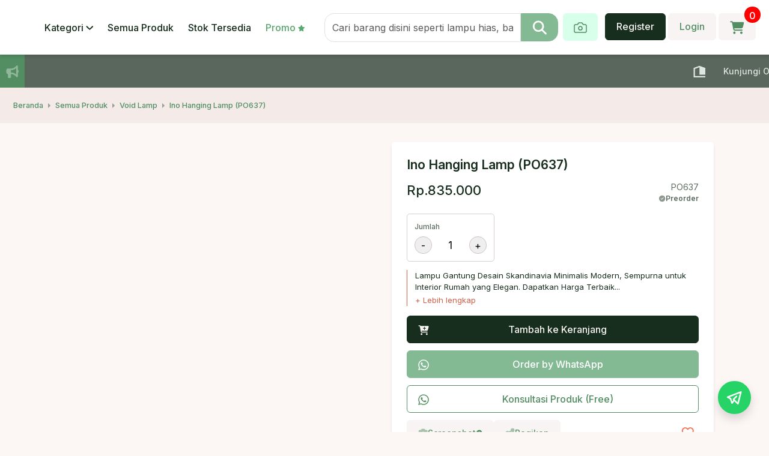

--- FILE ---
content_type: text/html; charset=utf-8
request_url: https://www.leatique.com/product-page/ino-hanging-lamp-po637
body_size: 13040
content:
<!DOCTYPE html><html lang="en"><head><meta charSet="utf-8"/><meta name="viewport" content="width=device-width, initial-scale=1"/><link rel="preload" as="image" href="/images/icon-info.png"/><link rel="preload" as="image" href="/images/icon-category.png"/><link rel="preload" as="image" href="https://sobat.sgp1.digitaloceanspaces.com/leatique/LGVW20240731162423.webp"/><link rel="preload" as="image" href="https://sobat.sgp1.cdn.digitaloceanspaces.com/c98b997986d17dec9d58cebdff204ef7.png"/><link rel="preload" as="script" fetchPriority="low" href="/_next/static/chunks/webpack-46dbfb4a60dff38b.js"/><script src="/_next/static/chunks/fd9d1056-12cb11343e9662ee.js" async=""></script><script src="/_next/static/chunks/23-2746d5c8909e7031.js" async=""></script><script src="/_next/static/chunks/main-app-766782b091068529.js" async=""></script><script src="/_next/static/chunks/7ce798d6-41be25c8188083da.js" async=""></script><script src="/_next/static/chunks/c15bf2b0-44f3102c6caf5b8d.js" async=""></script><script src="/_next/static/chunks/13b76428-7f9834f11c793e4f.js" async=""></script><script src="/_next/static/chunks/ad2866b8-fd5911ae5fa3860d.js" async=""></script><script src="/_next/static/chunks/928-725937d243004870.js" async=""></script><script src="/_next/static/chunks/229-9963535b58fa87b5.js" async=""></script><script src="/_next/static/chunks/855-03e97de6cf1b1c24.js" async=""></script><script src="/_next/static/chunks/814-a35ed62b1298f3d9.js" async=""></script><script src="/_next/static/chunks/app/product-page/%5Bslug%5D/layout-9fa738b6213de6ac.js" async=""></script><script src="/_next/static/chunks/app/layout-c0e3cf1bfcfb7fe9.js" async=""></script><script src="https://point.leatique.com/js/scripts.js" data-host="https://point.leatique.com" data-dnt="false" id="ZwSg9rf6GA" async=""></script><script async="" src="https://www.googletagmanager.com/gtag/js?id=AW-836100853"></script><script async="" src="https://pagead2.googlesyndication.com/pagead/js/adsbygoogle.js?client=ca-pub-5041604293723622" crossorigin="anonymous"></script><link rel="preconnect" href="https://fonts.googleapis.com"/><link rel="preconnect" href="https://fonts.gstatic.com"/><meta name="google-adsense-account" content="ca-pub-5041604293723622"/><title>Ino Hanging Lamp (PO637)</title><meta name="description" content="Lampu Gantung Desain Skandinavia Minimalis Modern, Sempurna untuk Interior Rumah yang Elegan. Dapatkan Harga Terbaik Hanya di Leatique"/><meta property="og:title" content="Ino Hanging Lamp (PO637)"/><meta property="og:description" content="Lampu Gantung Desain Skandinavia Minimalis Modern, Sempurna untuk Interior Rumah yang Elegan. Dapatkan Harga Terbaik Hanya di Leatique"/><meta property="og:url" content="https://leatique.com/product-page/ino-hanging-lamp-po637"/><meta property="og:image" content="https://s3.ap-southeast-1.wasabisys.com/sobatstorage/leatique/RYP020250215155029.webp"/><meta property="og:image:width" content="800"/><meta property="og:image:height" content="600"/><meta property="og:image:alt" content="Ino Hanging Lamp (PO637)"/><meta property="og:type" content="article"/><meta name="twitter:card" content="summary_large_image"/><meta name="twitter:title" content="Ino Hanging Lamp (PO637)"/><meta name="twitter:description" content="Lampu Gantung Desain Skandinavia Minimalis Modern, Sempurna untuk Interior Rumah yang Elegan. Dapatkan Harga Terbaik Hanya di Leatique"/><meta name="twitter:image" content="https://s3.ap-southeast-1.wasabisys.com/sobatstorage/leatique/RYP020250215155029.webp"/><link rel="icon" href="/favicon.ico" type="image/x-icon" sizes="16x16"/><link rel="icon" href="/logo.jpg"/><link href="https://fonts.googleapis.com/css2?family=Inter:wght@100..900&amp;display=swap" rel="stylesheet"/><link href="/css/bootstrap.min.css" rel="stylesheet"/><link rel="stylesheet" href="/plugins/owl-carousel/owl.carousel.min.css"/><link rel="stylesheet" href="/plugins/owl-carousel/owl.theme.default.min.css"/><link rel="stylesheet" href="/css/style.css?versi=43"/><link rel="stylesheet" href="/css/responsive.css?versi=5"/><link rel="stylesheet" href="/css/loading.css"/><link rel="stylesheet" href="https://cdn.jsdelivr.net/npm/@tabler/icons-webfont@latest/tabler-icons.min.css"/><link rel="stylesheet" href="https://cdnjs.cloudflare.com/ajax/libs/lity/2.4.1/lity.min.css"/><script src="https://cdn.jsdelivr.net/npm/sweetalert2@11"></script><script src="/js/jquery.min.js"></script><script src="/js/popper.min.js"></script><script src="/js/bootstrap.min.js"></script><script src="/plugins/owl-carousel/owl.carousel.min.js"></script><script src="/js/bs5-lightbox@1.8.3.min.js"></script><script src="https://cdnjs.cloudflare.com/ajax/libs/gsap/3.12.5/gsap.min.js"></script><script type="text/javascript" src="https://translate.google.com/translate_a/element.js?cb=googleTranslateElementInit"></script><script src="https://cdnjs.cloudflare.com/ajax/libs/lity/2.4.1/lity.min.js"></script><script type="text/javascript">
                  (function(m,e,t,r,i,k,a){m[i]=m[i]||function(){
                  (m[i].a=m[i].a||[]).push(arguments)};
                  m[i].l=1*new Date();
                  k=e.createElement(t),a=e.getElementsByTagName(t)[0],
                  k.async=1;k.src=r;a.parentNode.insertBefore(k,a)})
                  (window, document, "script", "https://mc.yandex.ru/metrika/tag.js", "ym");

                  ym(86116875, "init", {
                    clickmap:true,
                    trackLinks:true,
                    accurateTrackBounce:true
                  });
              </script><script src="/_next/static/chunks/polyfills-42372ed130431b0a.js" noModule=""></script></head><body><div><script type="application/ld+json">{"@context":"https://schema.org","@type":"Product","productID":389,"name":"Ino Hanging Lamp (PO637)","description":"Lampu Gantung Desain Skandinavia Minimalis Modern, Sempurna untuk Interior Rumah yang Elegan. Dapatkan Harga Terbaik Hanya di Leatique","url":"https://leatique.com/product-page/ino-hanging-lamp-po637","image":"https://s3.ap-southeast-1.wasabisys.com/sobatstorage/leatique/RYP020250215155029.webp","brand":"Leatique","offers":[{"@type":"Offer","price":835000,"priceCurrency":"IDR","itemCondition":"https://schema.org/NewCondition","availability":"https://schema.org/InStock"}]}</script><!--$--><div style="position:fixed;z-index:9999;top:16px;left:16px;right:16px;bottom:16px;pointer-events:none"></div><header class="header-area"><nav class="navbar navbar-expand-lg" id="navbar"><div class="container-fluid"><a class="navbar-brand text-white pe-4" href="/"><img alt="" srcSet="" height="75"/></a><div class="d-lg-none d-flex gap-2"><button type="button" id="btn-search__js" class="btn btn-secondary"><svg width="24" xmlns="http://www.w3.org/2000/svg" fill="none" viewBox="0 0 24 24"><path fill="currentColor" d="M19.462 9.788c0 2.06-.668 3.961-1.794 5.504l5.68 5.683a1.437 1.437 0 0 1-2.033 2.032l-5.68-5.683a9.28 9.28 0 0 1-5.504 1.794 9.33 9.33 0 0 1-9.332-9.33 9.33 9.33 0 0 1 9.332-9.33 9.33 9.33 0 0 1 9.331 9.33Zm-9.331 6.46a6.461 6.461 0 0 0 5.968-8.931A6.458 6.458 0 0 0 7.66 3.82a6.46 6.46 0 0 0 0 11.935 6.461 6.461 0 0 0 2.472.491Z"></path></svg></button><input type="file" class="d-none" id="file-upload"/><button class="bg-tosca btn me-1"><svg width="24" height="24" viewBox="0 0 24 24" fill="none" xmlns="http://www.w3.org/2000/svg"><path d="M14.5 4H9.5L7 7H4C3.46957 7 2.96086 7.21071 2.58579 7.58579C2.21071 7.96086 2 8.46957 2 9V18C2 18.5304 2.21071 19.0391 2.58579 19.4142C2.96086 19.7893 3.46957 20 4 20H20C20.5304 20 21.0391 19.7893 21.4142 19.4142C21.7893 19.0391 22 18.5304 22 18V9C22 8.46957 21.7893 7.96086 21.4142 7.58579C21.0391 7.21071 20.5304 7 20 7H17L14.5 4Z" stroke="#538E63" stroke-width="1.66667" stroke-linecap="round" stroke-linejoin="round"></path><path d="M12 16C13.6569 16 15 14.6569 15 13C15 11.3431 13.6569 10 12 10C10.3431 10 9 11.3431 9 13C9 14.6569 10.3431 16 12 16Z" stroke="#538E63" stroke-width="1.66667" stroke-linecap="round" stroke-linejoin="round"></path></svg></button><a class="btn btn-secondary" href="#"><svg width="24" xmlns="http://www.w3.org/2000/svg" fill="none" viewBox="0 0 24 22"><path fill="currentColor" d="M.31 1.336c0-.55.43-.994.965-.994h1.83c.885 0 1.669.53 2.035 1.325h16.53c1.057 0 1.83 1.035 1.552 2.087l-1.65 6.307c-.341 1.3-1.487 2.207-2.794 2.207H7.175l.217 1.18a.977.977 0 0 0 .95.808h11.594c.535 0 .965.443.965.994 0 .55-.43.994-.965.994H8.34c-1.391 0-2.586-1.02-2.843-2.423L3.423 2.6a.322.322 0 0 0-.318-.27h-1.83a.977.977 0 0 1-.965-.993Zm5.148 18.22c0-.26.05-.519.146-.76.098-.241.24-.46.419-.645.18-.185.392-.331.626-.43a1.882 1.882 0 0 1 2.104.43c.18.184.321.404.419.645a2.04 2.04 0 0 1-.419 2.166c-.18.185-.392.331-.626.43a1.882 1.882 0 0 1-2.104-.43 1.993 1.993 0 0 1-.418-.645 2.039 2.039 0 0 1-.147-.76ZM18.97 17.57c.512 0 1.003.21 1.365.582.362.373.565.878.565 1.405 0 .528-.203 1.033-.565 1.406a1.903 1.903 0 0 1-1.365.582c-.512 0-1.003-.21-1.365-.582a2.018 2.018 0 0 1-.566-1.405c0-.528.204-1.033.566-1.406a1.902 1.902 0 0 1 1.365-.582Z"></path></svg><span class="counting-cart"></span></a><button class="navbar-toggler btn btn-secondary" type="button" data-bs-toggle="collapse" data-bs-target="#navbarSupportedContent" aria-controls="navbarSupportedContent" aria-expanded="false" aria-label="Toggle navigation"><svg class="menu" width="24" xmlns="http://www.w3.org/2000/svg" fill="none" viewBox="0 0 20 18"><rect width="20" height="2" fill="currentColor" rx="1"></rect><rect width="20" height="2" y="8" fill="currentColor" rx="1"></rect><rect width="20" height="2" y="16" fill="currentColor" rx="1"></rect></svg><svg class="close" xmlns="http://www.w3.org/2000/svg" fill="none" viewBox="0 0 16 16"><rect width="20" height="2" y="14.142" fill="#172D1D" rx="1" transform="rotate(-45 0 14.142)"></rect><rect width="20" height="2" x="1.414" fill="#172D1D" rx="1" transform="rotate(45 1.414 0)"></rect></svg></button></div><div class="collapse navbar-collapse justify-content-between" id="navbarSupportedContent"><div class="d-lg-none d-flex align-items-center gap-2"><a href="javascript:void()" data-bs-toggle="modal" data-bs-target="#loginModal" class="btn btn-dark w-50">Register</a><a href="javascript:void()" data-bs-toggle="modal" data-bs-target="#loginModal" class="btn btn-secondary w-50">Login</a></div><ul class="navbar-nav"><li class="nav-item dropdown"><a class="nav-link dropdown-toggle" href="#" role="button" data-bs-toggle="dropdown" aria-expanded="false">Kategori</a><ul class="dropdown-menu" style="max-height:300px;overflow-y:scroll"></ul></li><li class="nav-item"><a class="nav-link active" aria-current="page" href="/products">Semua Produk</a></li><li class="nav-item"><a class="nav-link" href="/products/ready-stock?decorations=ready-stock">Stok Tersedia</a></li><li class="nav-item promo"><a class="nav-link" href="/products/discount?decorations=discount">Promo<!-- --> <svg width="11" xmlns="http://www.w3.org/2000/svg" fill="none" viewBox="0 0 11 12"><path fill="currentColor" d="M6.259 1.06A.64.64 0 0 0 5.68.686a.642.642 0 0 0-.579.372L3.813 3.8l-2.883.438a.647.647 0 0 0-.516.45.68.68 0 0 0 .158.676l2.092 2.135-.494 3.016c-.04.249.06.501.26.648a.63.63 0 0 0 .678.048l2.576-1.418 2.575 1.418c.217.118.48.101.679-.048.199-.149.3-.4.259-.648L8.7 7.498l2.092-2.135a.676.676 0 0 0 .159-.677.65.65 0 0 0-.516-.449L7.55 3.798 6.259 1.06Z"></path></svg></a></li></ul><ul class="navbar-nav search"><li class="nav-item me-2 w-100"><div class="w-100"><div class="search-form mobile-hide tablet-hide"><button type="button" class="search-form__close d-lg-none d-block btn-search__close">×</button><div class="search-form__bg d-lg-none d-block btn-search__close"></div><form class="w-100 d-flex align-items-center"><input type="text" id="" class="form-control form-search" placeholder="Cari barang disini seperti lampu hias, basin, peralatan makan dll..." name="keyword" value=""/><button type="button" class="btn btn-primary border-button-search"><svg width="24" xmlns="http://www.w3.org/2000/svg" fill="none" viewBox="0 0 24 24"><path fill="currentColor" d="M19.462 9.788c0 2.06-.668 3.961-1.794 5.504l5.68 5.683a1.437 1.437 0 0 1-2.033 2.032l-5.68-5.683a9.28 9.28 0 0 1-5.504 1.794 9.33 9.33 0 0 1-9.332-9.33 9.33 9.33 0 0 1 9.332-9.33 9.33 9.33 0 0 1 9.331 9.33Zm-9.331 6.46a6.461 6.461 0 0 0 5.968-8.931A6.458 6.458 0 0 0 7.66 3.82a6.46 6.46 0 0 0 0 11.935 6.461 6.461 0 0 0 2.472.491Z"></path></svg></button></form></div></div></li><li class="nav-item me-2 mobile-hide tablet-hide"><input type="file" class="d-none" id="file-upload"/><button class="bg-tosca btn me-1"><svg width="24" height="24" viewBox="0 0 24 24" fill="none" xmlns="http://www.w3.org/2000/svg"><path d="M14.5 4H9.5L7 7H4C3.46957 7 2.96086 7.21071 2.58579 7.58579C2.21071 7.96086 2 8.46957 2 9V18C2 18.5304 2.21071 19.0391 2.58579 19.4142C2.96086 19.7893 3.46957 20 4 20H20C20.5304 20 21.0391 19.7893 21.4142 19.4142C21.7893 19.0391 22 18.5304 22 18V9C22 8.46957 21.7893 7.96086 21.4142 7.58579C21.0391 7.21071 20.5304 7 20 7H17L14.5 4Z" stroke="#538E63" stroke-width="1.66667" stroke-linecap="round" stroke-linejoin="round"></path><path d="M12 16C13.6569 16 15 14.6569 15 13C15 11.3431 13.6569 10 12 10C10.3431 10 9 11.3431 9 13C9 14.6569 10.3431 16 12 16Z" stroke="#538E63" stroke-width="1.66667" stroke-linecap="round" stroke-linejoin="round"></path></svg></button></li><li class="nav-item"><a class="btn btn-secondary d-none d-lg-block ms-1" href="#"><svg width="24" xmlns="http://www.w3.org/2000/svg" fill="none" viewBox="0 0 24 22"><path fill="currentColor" d="M.31 1.336c0-.55.43-.994.965-.994h1.83c.885 0 1.669.53 2.035 1.325h16.53c1.057 0 1.83 1.035 1.552 2.087l-1.65 6.307c-.341 1.3-1.487 2.207-2.794 2.207H7.175l.217 1.18a.977.977 0 0 0 .95.808h11.594c.535 0 .965.443.965.994 0 .55-.43.994-.965.994H8.34c-1.391 0-2.586-1.02-2.843-2.423L3.423 2.6a.322.322 0 0 0-.318-.27h-1.83a.977.977 0 0 1-.965-.993Zm5.148 18.22c0-.26.05-.519.146-.76.098-.241.24-.46.419-.645.18-.185.392-.331.626-.43a1.882 1.882 0 0 1 2.104.43c.18.184.321.404.419.645a2.04 2.04 0 0 1-.419 2.166c-.18.185-.392.331-.626.43a1.882 1.882 0 0 1-2.104-.43 1.993 1.993 0 0 1-.418-.645 2.039 2.039 0 0 1-.147-.76ZM18.97 17.57c.512 0 1.003.21 1.365.582.362.373.565.878.565 1.405 0 .528-.203 1.033-.565 1.406a1.903 1.903 0 0 1-1.365.582c-.512 0-1.003-.21-1.365-.582a2.018 2.018 0 0 1-.566-1.405c0-.528.204-1.033.566-1.406a1.902 1.902 0 0 1 1.365-.582Z"></path></svg><span class="counting-cart"></span></a></li></ul><ul class="navbar-nav d-lg-none"><li class="nav-item title">Leatique</li><li class="nav-item title">Belanja di Leatique</li></ul><div class="d-lg-none mt-4"><div><h3 class="footer-title">Alamat</h3><div class="footer-address"><div class="icon"><svg width="12" xmlns="http://www.w3.org/2000/svg" fill="none" viewBox="0 0 12 15"><path fill="currentColor" d="M6.82 14.091c1.417-1.777 4.647-6.083 4.647-8.503 0-2.933-2.374-5.314-5.3-5.314-2.927 0-5.3 2.38-5.3 5.314 0 2.42 3.23 6.726 4.645 8.503a.833.833 0 0 0 1.309 0ZM6.168 3.817c.468 0 .918.187 1.249.519a1.774 1.774 0 0 1-1.25 3.024c-.468 0-.917-.187-1.249-.519a1.774 1.774 0 0 1 1.25-3.024Z"></path></svg></div><p class="text"></p></div><a class="btn btn-light mb-4" target="_blank"><div class="d-flex justify-content-center align-items-center gap-2"><span class="icon"><svg width="12" xmlns="http://www.w3.org/2000/svg" fill="none" viewBox="0 0 12 16"><path fill="currentColor" d="M6.74 15.64C8.345 13.63 12 8.755 12 6.016 12 2.694 9.312 0 6 0 2.687 0 0 2.694 0 6.016c0 2.738 3.656 7.613 5.26 9.624a.943.943 0 0 0 1.48 0ZM6 4.01a2.008 2.008 0 0 1 0 4.01c-.53 0-1.04-.21-1.414-.587A2.008 2.008 0 0 1 6 4.01Z"></path></svg></span>Maps</div></a></div><div><h3 class="footer-title">Kontak Kami</h3><ul class="footer-contact"><li class="footer-contact__item"><div class="icon"><svg width="13" height="14" viewBox="0 0 13 14" fill="none" xmlns="http://www.w3.org/2000/svg"><path d="M4.18115 1.51932C3.99516 1.07004 3.50481 0.830901 3.03621 0.958922L0.91057 1.53864C0.490273 1.65459 0.197998 2.03623 0.197998 2.47102C0.197998 8.44696 5.04348 13.2924 11.0194 13.2924C11.4542 13.2924 11.8359 13.0002 11.9518 12.5799L12.5315 10.4542C12.6595 9.98563 12.4204 9.49529 11.9711 9.3093L9.65225 8.3431C9.25853 8.17884 8.802 8.29237 8.53388 8.62329L7.55802 9.81413C5.85751 9.00977 4.48067 7.63294 3.67631 5.93243L4.86715 4.95899C5.19808 4.68845 5.3116 4.23434 5.14735 3.84061L4.18115 1.52173V1.51932Z" fill="currentColor"></path></svg></div><div class="info"></div></li><li class="footer-contact__item"><div class="icon"><svg width="13" xmlns="http://www.w3.org/2000/svg" fill="none" viewBox="0 0 13 11"><path fill="currentColor" d="M1.357.544c-.64 0-1.159.544-1.159 1.214 0 .383.172.742.464.972l5.256 4.13a.747.747 0 0 0 .928 0l5.256-4.13c.292-.23.464-.59.464-.972 0-.67-.52-1.214-1.16-1.214H1.357ZM.198 3.378v5.264c0 .893.693 1.62 1.546 1.62h9.276c.853 0 1.546-.727 1.546-1.62V3.378L7.31 7.508a1.488 1.488 0 0 1-1.856 0L.198 3.378Z"></path></svg></div><div class="info"></div></li><li class="footer-contact__item"><div class="icon"><svg width="13" xmlns="http://www.w3.org/2000/svg" fill="none" viewBox="0 0 13 11"><path fill="currentColor" d="M.91 4.04h10.945a.706.706 0 0 0 .71-.698.69.69 0 0 0-.119-.388L10.986.802a.928.928 0 0 0-.772-.406H2.55a.93.93 0 0 0-.771.406L.318 2.952a.7.7 0 0 0-.12.388c0 .387.319.7.711.7Zm.525.607v4.556a.92.92 0 0 0 .927.91h4.33a.92.92 0 0 0 .927-.91V4.647H6.382v3.037h-3.71V4.647H1.435Zm8.657 0v4.86c0 .335.277.607.619.607a.612.612 0 0 0 .618-.608V4.647h-1.237Z"></path></svg></div><div class="info"></div></li></ul></div></div></div></div></nav><div class="header-bottom"><div class="container-fluid"><div class="d-flex align-items-center gap-2"><div class="w-100" id="search-form__js"><div class="search-form"><button type="button" class="search-form__close d-lg-none d-block btn-search__close">×</button><div class="search-form__bg d-lg-none d-block btn-search__close"></div><form class="w-100 d-flex align-items-center" action="#"><input type="text" class="form-control" placeholder="Cari barang disini seperti lampu hias, basin, peralatan makan dll..." name="keyword" value=""/><button type="button" class="btn btn-primary"><svg width="24" xmlns="http://www.w3.org/2000/svg" fill="none" viewBox="0 0 24 24"><path fill="currentColor" d="M19.462 9.788c0 2.06-.668 3.961-1.794 5.504l5.68 5.683a1.437 1.437 0 0 1-2.033 2.032l-5.68-5.683a9.28 9.28 0 0 1-5.504 1.794 9.33 9.33 0 0 1-9.332-9.33 9.33 9.33 0 0 1 9.332-9.33 9.33 9.33 0 0 1 9.331 9.33Zm-9.331 6.46a6.461 6.461 0 0 0 5.968-8.931A6.458 6.458 0 0 0 7.66 3.82a6.46 6.46 0 0 0 0 11.935 6.461 6.461 0 0 0 2.472.491Z"></path></svg></button></form></div></div></div></div></div></header><div class="mobile-hide"><div class="whatsapp-btn shadow"><i class="ti ti-brand-telegram"></i></div><div class="container-socialmedia"></div></div><div class="mobile-show"><div class="container-socialmedia-2"></div></div><section class="ticker-info d-flex w-100 overflow-hidden"><span class="ticker-info__icon"><svg width="21" xmlns="http://www.w3.org/2000/svg" fill="none" viewBox="0 0 21 23"><path fill="currentColor" fill-opacity=".36" d="M19.65 2.226c0-.534-.31-1.018-.786-1.225a1.233 1.233 0 0 0-1.385.286l-1.73 1.809c-1.905 1.987-4.489 3.105-7.183 3.105H3.14C1.74 6.201.6 7.39.6 8.851v3.975c0 1.462 1.139 2.65 2.54 2.65v5.3c0 .733.567 1.325 1.27 1.325h2.54c.702 0 1.27-.592 1.27-1.325v-5.3h.345c2.694 0 5.278 1.118 7.183 3.106l1.73 1.805c.365.381.909.493 1.385.286.476-.207.786-.688.786-1.226V13.34c.738-.365 1.27-1.346 1.27-2.501 0-1.155-.532-2.137-1.27-2.501V2.226Zm-2.54 3.176V16.275c-2.333-2.215-5.377-3.449-8.544-3.449H8.22V8.851h.345c3.167 0 6.21-1.234 8.544-3.449Z"></path></svg></span><div class="ticker-info__text"></div></section><section class="breadcrumb-area d-lg-block d-none"><div class="container-fluid"><nav aria-label="breadcrumb"><ol class="breadcrumb"><li class="breadcrumb-item"><a href="/">Beranda</a></li><li class="breadcrumb-item"><a href="/products">Semua Produk</a></li><li class="breadcrumb-item"><a href="/products/undefined"></a></li><li class="breadcrumb-item active" aria-current="page"></li></ol></nav></div></section><section class="section"><div class="container narrow"><div class="row"><div class="col-md-6 col-12"><div class=""><div class="position-relative"><div class="product-detail__image owl-carousel owl-theme" id="product-detail__image"></div><div class="product-detail__image-thumb owl-carousel owl-theme thumb" id="product-detail__image-thumb"></div></div></div><div class="mobile-show"><div class=""><div class="product-detail__content"><h3 class="title"> <!-- --> </h3><div class="d-flex align-items-end gap-2 justify-content-between"><div><div class="price">Rp.</div></div><div><div class="code"></div><div class="ready d-flex align-items-center gap-1"><svg xmlns="http://www.w3.org/2000/svg" fill="none" viewBox="0 0 13 13"><path fill="currentColor" fill-opacity=".7" d="M6.651 12.12a5.711 5.711 0 1 0 0-11.424 5.711 5.711 0 0 0 0 11.423Zm2.521-6.76L6.317 8.214a.533.533 0 0 1-.757 0L4.133 6.787a.535.535 0 0 1 .756-.756l1.048 1.048 2.477-2.478a.535.535 0 0 1 .756.756l.002.002Z"></path></svg> <!-- --> Preorder</div></div></div><div class="d-flex gap-lg-2 flex-wrap flex-lg-nowrap"><div class="w-30"><div class="quantity-box"><div class="label">Jumlah</div><div class="quantity-area"><button type="button" class="quantity-btn quantity-minus">-</button><input type="number" class="quantity-input" min="1" value="1"/><button type="button" class="quantity-btn quantity-plus">+</button></div></div></div></div><div class="warning-box"></div><div class="button-cta"><button type="button" class=" w-100 btn btn-primary btn-icon btn-lg"><span class="icon"><svg xmlns="http://www.w3.org/2000/svg" fill="none" viewBox="0 0 18 19"><path fill="currentColor" d="M15.189 2.932A8.69 8.69 0 0 0 8.997.365a8.764 8.764 0 0 0-7.588 13.133L.167 18.034l4.641-1.22a8.728 8.728 0 0 0 4.185 1.066h.004c4.823 0 8.838-3.928 8.838-8.756 0-2.338-.994-4.535-2.646-6.192ZM8.997 16.405A7.264 7.264 0 0 1 5.29 15.39l-.265-.158-2.752.722.733-2.686-.173-.276A7.253 7.253 0 0 1 1.72 9.12c0-4.01 3.266-7.276 7.28-7.276 1.945 0 3.771.757 5.143 2.134 1.373 1.376 2.217 3.202 2.213 5.146 0 4.015-3.348 7.28-7.36 7.28Zm3.991-5.45c-.217-.111-1.294-.64-1.495-.71-.2-.076-.347-.111-.493.11-.146.22-.564.71-.694.86-.126.146-.256.165-.473.055-1.286-.643-2.13-1.148-2.978-2.603-.225-.387.225-.36.643-1.195.071-.146.036-.272-.02-.383-.055-.11-.493-1.187-.674-1.625-.177-.426-.359-.366-.493-.374-.126-.008-.272-.008-.418-.008a.81.81 0 0 0-.584.272c-.2.22-.765.75-.765 1.826 0 1.077.785 2.118.891 2.264.11.146 1.543 2.354 3.74 3.305 1.387.6 1.932.65 2.626.548.422-.063 1.293-.529 1.475-1.041.181-.513.181-.95.126-1.041-.051-.099-.197-.154-.414-.26Z"></path></svg></span>Order by WhatsApp</button><button type="button" class="w-100 btn btn-outline-primary btn-icon btn-lg"><span class="icon"><svg xmlns="http://www.w3.org/2000/svg" fill="none" viewBox="0 0 18 19"><path fill="currentColor" d="M15.189 2.932A8.69 8.69 0 0 0 8.997.365a8.764 8.764 0 0 0-7.588 13.133L.167 18.034l4.641-1.22a8.728 8.728 0 0 0 4.185 1.066h.004c4.823 0 8.838-3.928 8.838-8.756 0-2.338-.994-4.535-2.646-6.192ZM8.997 16.405A7.264 7.264 0 0 1 5.29 15.39l-.265-.158-2.752.722.733-2.686-.173-.276A7.253 7.253 0 0 1 1.72 9.12c0-4.01 3.266-7.276 7.28-7.276 1.945 0 3.771.757 5.143 2.134 1.373 1.376 2.217 3.202 2.213 5.146 0 4.015-3.348 7.28-7.36 7.28Zm3.991-5.45c-.217-.111-1.294-.64-1.495-.71-.2-.076-.347-.111-.493.11-.146.22-.564.71-.694.86-.126.146-.256.165-.473.055-1.286-.643-2.13-1.148-2.978-2.603-.225-.387.225-.36.643-1.195.071-.146.036-.272-.02-.383-.055-.11-.493-1.187-.674-1.625-.177-.426-.359-.366-.493-.374-.126-.008-.272-.008-.418-.008a.81.81 0 0 0-.584.272c-.2.22-.765.75-.765 1.826 0 1.077.785 2.118.891 2.264.11.146 1.543 2.354 3.74 3.305 1.387.6 1.932.65 2.626.548.422-.063 1.293-.529 1.475-1.041.181-.513.181-.95.126-1.041-.051-.099-.197-.154-.414-.26Z"></path></svg></span>Konsultasi Produk (Free)</button></div><div class="button-tools justify-content-between d-flex align-items-center gap-2"><div class="button-tools__app d-flex align-items-center gap-2"><button type="button" class="btn btn-secondary d-flex align-items-center gap-2"><span><svg xmlns="http://www.w3.org/2000/svg" fill="none" viewBox="0 0 17 15"><path fill="currentColor" fill-opacity=".5" d="m5.496 1.828-.323.984h-2.32c-1.096 0-1.987.906-1.987 2.02v8.076c0 1.114.891 2.02 1.987 2.02H14.78c1.096 0 1.987-.906 1.987-2.02V4.831c0-1.113-.891-2.019-1.987-2.019h-2.32l-.323-.984A1.489 1.489 0 0 0 10.723.793H6.91c-.643 0-1.212.416-1.414 1.035Zm3.32 4.013c.791 0 1.55.32 2.109.887.559.568.873 1.339.873 2.142 0 .803-.314 1.574-.873 2.142a2.958 2.958 0 0 1-2.108.887c-.791 0-1.55-.32-2.109-.887a3.053 3.053 0 0 1-.873-2.142c0-.803.314-1.574.873-2.142a2.958 2.958 0 0 1 2.109-.887Z"></path></svg></span><div class="d-flex align-items-center gap-1 ss">Screenshot<span><svg xmlns="http://www.w3.org/2000/svg" fill="none" viewBox="0 0 12 12"><path fill="currentColor" d="M6.226 11.16a5.3 5.3 0 1 0 0-10.6 5.3 5.3 0 0 0 0 10.6Zm-.828-3.643h.497V6.192h-.497a.496.496 0 1 1 0-.994h.994c.275 0 .497.221.497.497v1.822h.166a.496.496 0 1 1 0 .994H5.398a.496.496 0 1 1 0-.994Zm.828-4.307a.663.663 0 1 1 0 1.325.663.663 0 0 1 0-1.325Z"></path></svg></span></div></button><button type="button" class="btn btn-secondary"><span><svg xmlns="http://www.w3.org/2000/svg" fill="none" viewBox="0 0 15 15"><path fill="currentColor" fill-opacity=".5" d="M11.436 6.85a3.03 3.03 0 1 0-3.007-2.653L5.46 5.68a3.03 3.03 0 1 0-2.101 5.21c.817 0 1.559-.323 2.101-.85l2.97 1.483a3.03 3.03 0 1 0 .906-1.805l-2.97-1.482c.016-.123.022-.246.022-.376s-.006-.252-.022-.375l2.969-1.483a3.005 3.005 0 0 0 2.101.849Z"></path></svg></span>Bagikan</button></div><button type="button" class="favorite-btn active"><svg width="22" xmlns="http://www.w3.org/2000/svg" fill="none" viewBox="0 0 24 21"><path fill="currentColor" d="m10.986 19.666-.112-.105-7.818-7.438A6.964 6.964 0 0 1 .91 7.076v-.15C.91 3.705 3.141.945 6.23.341a6.4 6.4 0 0 1 4.989 1.102c.401.292.776.63 1.115 1.02.188-.22.388-.421.602-.609A6.42 6.42 0 0 1 18.438.337c3.088.604 5.32 3.37 5.32 6.588v.15a6.964 6.964 0 0 1-2.147 5.048l-7.818 7.438-.111.105a1.94 1.94 0 0 1-2.695 0Zm.593-14.775c-.018-.014-.031-.032-.045-.05l-.794-.915-.004-.004A4.331 4.331 0 0 0 6.63 2.495c-2.08.407-3.579 2.263-3.579 4.43v.15a4.75 4.75 0 0 0 1.464 3.439l7.817 7.438 7.818-7.438a4.75 4.75 0 0 0 1.463-3.438v-.15c0-2.163-1.499-4.024-3.574-4.43a4.338 4.338 0 0 0-4.105 1.426l-.005.004-.004.005-.794.914c-.014.018-.031.032-.045.05-.2.206-.473.32-.754.32s-.553-.114-.754-.32v-.004Z"></path></svg></button></div><div class="voucher-box d-flex align-items-center gap-2 justify-content-between position-relative"><div class="w-50"><div class="voucher-box__item"><div class="label">Booking Payment</div><div class="amount">50%</div></div></div><span class="or">atau</span><div class="w-50"><div class="voucher-box__item credit"><div class="label">Cicilan Tanpa Bunga</div><div class="amount">5x</div></div></div></div></div></div></div><div class=""><div class="product-detail__description"><p></p><div class="box-info"><div class="icon"><img src="/images/icon-info.png" alt=""/></div><div class="content"><p>Pastikan bahwa spesifikasi produk telah sesuai dengan keinginan Anda untuk mencegah kesalahan ketika membeli.</p></div></div></div><div class="countdown-product mt-4"><div class="d-flex align-items-center justify-content-between mb-4"><div><h2 class="countdown-product__title"></h2><div class="countdown-product__info mb-0"><u>19 January 2026</u> sampai dengan <u>19 January 2026</u></div></div><a class="btn btn-danger d-lg-flex align-items-center gap-2 text-nowrap w-auto d-none"><span class="icon"><i class="ti ti-flag-filled"></i></span> <!-- --> </a></div><div><div class="countdown-po d-flex align-items-center"><div class="countdown-po__item days"><div class="count">00</div><div class="text">Hari</div></div><div class="countdown-po__item hours"><div class="count">00</div><div class="text">Jam</div></div><div class="countdown-po__item minutes"><div class="count">00</div><div class="text">Menit</div></div><div class="countdown-po__item seconds"><div class="count">00</div><div class="text">Detik</div></div></div></div><div class="d-flex d-lg-block align-items-center gap-2 mt-4"><a class="btn btn-dark w-100"></a><a class="btn btn-danger d-flex align-items-center justify-content-center gap-2 text-nowrap d-lg-none w-lg-auto w-30"><span class="icon"><svg width="11" xmlns="http://www.w3.org/2000/svg" fill="none" viewBox="0 0 11 12"><path fill="currentColor" d="M1.857.824c0-.397-.339-.717-.757-.717-.42 0-.758.32-.758.717v10.049c0 .397.339.718.758.718.418 0 .757-.32.757-.718v-2.87l1.521-.362a4.418 4.418 0 0 1 2.9.3 4.4 4.4 0 0 0 3.352.167l.821-.292a.72.72 0 0 0 .492-.673V1.59c0-.516-.572-.852-1.06-.621l-.227.108a4.076 4.076 0 0 1-3.48 0A4.087 4.087 0 0 0 3.49.796l-1.633.387V.824Z"></path></svg></span> <!-- --> </a></div></div></div></div><div class="col-md-6"><div class="mobile-hide"><div class=""><div class="product-detail__content"><h3 class="title"> <!-- --> </h3><div class="d-flex align-items-end gap-2 justify-content-between"><div><div class="price">Rp.</div></div><div><div class="code"></div><div class="ready d-flex align-items-center gap-1"><svg xmlns="http://www.w3.org/2000/svg" fill="none" viewBox="0 0 13 13"><path fill="currentColor" fill-opacity=".7" d="M6.651 12.12a5.711 5.711 0 1 0 0-11.424 5.711 5.711 0 0 0 0 11.423Zm2.521-6.76L6.317 8.214a.533.533 0 0 1-.757 0L4.133 6.787a.535.535 0 0 1 .756-.756l1.048 1.048 2.477-2.478a.535.535 0 0 1 .756.756l.002.002Z"></path></svg> <!-- --> Preorder</div></div></div><div class="d-flex gap-lg-2 flex-wrap flex-lg-nowrap"><div class="w-30"><div class="quantity-box"><div class="label">Jumlah</div><div class="quantity-area"><button type="button" class="quantity-btn quantity-minus">-</button><input type="number" class="quantity-input" min="1" value="1"/><button type="button" class="quantity-btn quantity-plus">+</button></div></div></div></div><div class="warning-box"></div><div class="button-cta"><button type="button" class=" w-100 btn btn-primary btn-icon btn-lg"><span class="icon"><svg xmlns="http://www.w3.org/2000/svg" fill="none" viewBox="0 0 18 19"><path fill="currentColor" d="M15.189 2.932A8.69 8.69 0 0 0 8.997.365a8.764 8.764 0 0 0-7.588 13.133L.167 18.034l4.641-1.22a8.728 8.728 0 0 0 4.185 1.066h.004c4.823 0 8.838-3.928 8.838-8.756 0-2.338-.994-4.535-2.646-6.192ZM8.997 16.405A7.264 7.264 0 0 1 5.29 15.39l-.265-.158-2.752.722.733-2.686-.173-.276A7.253 7.253 0 0 1 1.72 9.12c0-4.01 3.266-7.276 7.28-7.276 1.945 0 3.771.757 5.143 2.134 1.373 1.376 2.217 3.202 2.213 5.146 0 4.015-3.348 7.28-7.36 7.28Zm3.991-5.45c-.217-.111-1.294-.64-1.495-.71-.2-.076-.347-.111-.493.11-.146.22-.564.71-.694.86-.126.146-.256.165-.473.055-1.286-.643-2.13-1.148-2.978-2.603-.225-.387.225-.36.643-1.195.071-.146.036-.272-.02-.383-.055-.11-.493-1.187-.674-1.625-.177-.426-.359-.366-.493-.374-.126-.008-.272-.008-.418-.008a.81.81 0 0 0-.584.272c-.2.22-.765.75-.765 1.826 0 1.077.785 2.118.891 2.264.11.146 1.543 2.354 3.74 3.305 1.387.6 1.932.65 2.626.548.422-.063 1.293-.529 1.475-1.041.181-.513.181-.95.126-1.041-.051-.099-.197-.154-.414-.26Z"></path></svg></span>Order by WhatsApp</button><button type="button" class="w-100 btn btn-outline-primary btn-icon btn-lg"><span class="icon"><svg xmlns="http://www.w3.org/2000/svg" fill="none" viewBox="0 0 18 19"><path fill="currentColor" d="M15.189 2.932A8.69 8.69 0 0 0 8.997.365a8.764 8.764 0 0 0-7.588 13.133L.167 18.034l4.641-1.22a8.728 8.728 0 0 0 4.185 1.066h.004c4.823 0 8.838-3.928 8.838-8.756 0-2.338-.994-4.535-2.646-6.192ZM8.997 16.405A7.264 7.264 0 0 1 5.29 15.39l-.265-.158-2.752.722.733-2.686-.173-.276A7.253 7.253 0 0 1 1.72 9.12c0-4.01 3.266-7.276 7.28-7.276 1.945 0 3.771.757 5.143 2.134 1.373 1.376 2.217 3.202 2.213 5.146 0 4.015-3.348 7.28-7.36 7.28Zm3.991-5.45c-.217-.111-1.294-.64-1.495-.71-.2-.076-.347-.111-.493.11-.146.22-.564.71-.694.86-.126.146-.256.165-.473.055-1.286-.643-2.13-1.148-2.978-2.603-.225-.387.225-.36.643-1.195.071-.146.036-.272-.02-.383-.055-.11-.493-1.187-.674-1.625-.177-.426-.359-.366-.493-.374-.126-.008-.272-.008-.418-.008a.81.81 0 0 0-.584.272c-.2.22-.765.75-.765 1.826 0 1.077.785 2.118.891 2.264.11.146 1.543 2.354 3.74 3.305 1.387.6 1.932.65 2.626.548.422-.063 1.293-.529 1.475-1.041.181-.513.181-.95.126-1.041-.051-.099-.197-.154-.414-.26Z"></path></svg></span>Konsultasi Produk (Free)</button></div><div class="button-tools justify-content-between d-flex align-items-center gap-2"><div class="button-tools__app d-flex align-items-center gap-2"><button type="button" class="btn btn-secondary d-flex align-items-center gap-2"><span><svg xmlns="http://www.w3.org/2000/svg" fill="none" viewBox="0 0 17 15"><path fill="currentColor" fill-opacity=".5" d="m5.496 1.828-.323.984h-2.32c-1.096 0-1.987.906-1.987 2.02v8.076c0 1.114.891 2.02 1.987 2.02H14.78c1.096 0 1.987-.906 1.987-2.02V4.831c0-1.113-.891-2.019-1.987-2.019h-2.32l-.323-.984A1.489 1.489 0 0 0 10.723.793H6.91c-.643 0-1.212.416-1.414 1.035Zm3.32 4.013c.791 0 1.55.32 2.109.887.559.568.873 1.339.873 2.142 0 .803-.314 1.574-.873 2.142a2.958 2.958 0 0 1-2.108.887c-.791 0-1.55-.32-2.109-.887a3.053 3.053 0 0 1-.873-2.142c0-.803.314-1.574.873-2.142a2.958 2.958 0 0 1 2.109-.887Z"></path></svg></span><div class="d-flex align-items-center gap-1 ss">Screenshot<span><svg xmlns="http://www.w3.org/2000/svg" fill="none" viewBox="0 0 12 12"><path fill="currentColor" d="M6.226 11.16a5.3 5.3 0 1 0 0-10.6 5.3 5.3 0 0 0 0 10.6Zm-.828-3.643h.497V6.192h-.497a.496.496 0 1 1 0-.994h.994c.275 0 .497.221.497.497v1.822h.166a.496.496 0 1 1 0 .994H5.398a.496.496 0 1 1 0-.994Zm.828-4.307a.663.663 0 1 1 0 1.325.663.663 0 0 1 0-1.325Z"></path></svg></span></div></button><button type="button" class="btn btn-secondary"><span><svg xmlns="http://www.w3.org/2000/svg" fill="none" viewBox="0 0 15 15"><path fill="currentColor" fill-opacity=".5" d="M11.436 6.85a3.03 3.03 0 1 0-3.007-2.653L5.46 5.68a3.03 3.03 0 1 0-2.101 5.21c.817 0 1.559-.323 2.101-.85l2.97 1.483a3.03 3.03 0 1 0 .906-1.805l-2.97-1.482c.016-.123.022-.246.022-.376s-.006-.252-.022-.375l2.969-1.483a3.005 3.005 0 0 0 2.101.849Z"></path></svg></span>Bagikan</button></div><button type="button" class="favorite-btn active"><svg width="22" xmlns="http://www.w3.org/2000/svg" fill="none" viewBox="0 0 24 21"><path fill="currentColor" d="m10.986 19.666-.112-.105-7.818-7.438A6.964 6.964 0 0 1 .91 7.076v-.15C.91 3.705 3.141.945 6.23.341a6.4 6.4 0 0 1 4.989 1.102c.401.292.776.63 1.115 1.02.188-.22.388-.421.602-.609A6.42 6.42 0 0 1 18.438.337c3.088.604 5.32 3.37 5.32 6.588v.15a6.964 6.964 0 0 1-2.147 5.048l-7.818 7.438-.111.105a1.94 1.94 0 0 1-2.695 0Zm.593-14.775c-.018-.014-.031-.032-.045-.05l-.794-.915-.004-.004A4.331 4.331 0 0 0 6.63 2.495c-2.08.407-3.579 2.263-3.579 4.43v.15a4.75 4.75 0 0 0 1.464 3.439l7.817 7.438 7.818-7.438a4.75 4.75 0 0 0 1.463-3.438v-.15c0-2.163-1.499-4.024-3.574-4.43a4.338 4.338 0 0 0-4.105 1.426l-.005.004-.004.005-.794.914c-.014.018-.031.032-.045.05-.2.206-.473.32-.754.32s-.553-.114-.754-.32v-.004Z"></path></svg></button></div><div class="voucher-box d-flex align-items-center gap-2 justify-content-between position-relative"><div class="w-50"><div class="voucher-box__item"><div class="label">Booking Payment</div><div class="amount">50%</div></div></div><span class="or">atau</span><div class="w-50"><div class="voucher-box__item credit"><div class="label">Cicilan Tanpa Bunga</div><div class="amount">5x</div></div></div></div></div></div></div></div></div></div></section><section class="section pb-0"><div class="container-fluid"><div class="section-title"><h2 class="section-title__title">Produk Serupa yang Anda Suka</h2></div><div class="recomendation-area__slider owl-carousel owl-theme"></div></div></section><section class="section pb-0"><div class="container-fluid"><div class="section-title"><h2 class="section-title__title">Produk Terbaru</h2></div><div class="recomendation-area__slider2 owl-carousel owl-theme"></div></div></section><section class="section p-0 d-lg-block mobile-hide"><div class="container-fluid"><div class="product-gap"><div class="category-picker owl-carousel owl-theme"><div><a class="category-picker__item active" href="/products"><div class="icon"><img src="/images/icon-category.png" alt="" class="w-100"/></div><div class="title">Semua Produk</div></a></div></div></div></div></section><div class="container-fluid mobile-show"><div class="row"></div><a href="/products" class="btn btn-primary w-100 mt-1">Semua Produk</a></div><section class="section p-0 d-lg-none"><div class="divider mt-4 mb-4"></div><div class="container-fluid"></div></section><div class="divider"></div><section class="section social-media-area"><div class="container-fluid"><div class="row align-items-center"><div class="col-md-6 col-5"><div class="section-title mb-0"><h2 class="section-title__title">Ikuti Kami di Sosial Media</h2><p class="section-title__subtitle d-none d-lg-block">Dapatkan informasi serta promo menarik setiap harinya!</p></div></div><div class="col-md-6 col-7"><div class="row"><div class="col-4"><a href="https://www.facebook.com/myleatique/" target="_blank" rel="noreferrer"><div class="social-media__item"><div class="icon"><svg width="28" xmlns="http://www.w3.org/2000/svg" fill="none" viewBox="0 0 28 27"><path fill="currentColor" d="M27.14 13.48C27.14 6.132 21.21.177 13.89.177 6.57.178.637 6.133.637 13.48c0 6.235 4.28 11.472 10.052 12.911v-8.848H7.957V13.48h2.733v-1.75c0-4.526 2.04-6.625 6.47-6.625.84 0 2.289.166 2.884.332v3.679c-.31-.031-.854-.052-1.532-.052-2.174 0-3.013.826-3.013 2.972v1.444h4.328l-.746 4.063h-3.587v9.14c6.564-.796 11.647-6.402 11.647-13.203Z"></path></svg></div><div class="content"><div class="label">Facebook</div><div class="name">myleatique</div></div></div></a></div><div class="col-4"><a href="https://www.instagram.com/leatique_deco/" target="_blank" rel="noreferrer"><div class="social-media__item"><div class="icon"><svg width="26" xmlns="http://www.w3.org/2000/svg" fill="none" viewBox="0 0 26 26"><path fill="currentColor" d="M12.987 6.42a6.557 6.557 0 0 0-6.567 6.568 6.557 6.557 0 0 0 6.567 6.569 6.557 6.557 0 0 0 6.567-6.569 6.557 6.557 0 0 0-6.567-6.568Zm0 10.838a4.278 4.278 0 0 1-4.27-4.27 4.274 4.274 0 0 1 4.27-4.27 4.274 4.274 0 0 1 4.27 4.27c0 2.355-1.921 4.27-4.27 4.27Zm8.367-11.107c0 .852-.685 1.532-1.531 1.532a1.532 1.532 0 1 1 1.532-1.532Zm4.35 1.555c-.097-2.052-.566-3.87-2.07-5.368C22.138.84 20.32.37 18.269.268 16.153.149 9.815.149 7.7.269 5.654.367 3.837.835 2.334 2.333.83 3.83.367 5.648.264 7.7c-.12 2.115-.12 8.455 0 10.57.098 2.053.566 3.87 2.07 5.368 1.503 1.498 3.314 1.967 5.366 2.07 2.115.12 8.453.12 10.568 0 2.052-.098 3.87-.566 5.367-2.07 1.497-1.498 1.966-3.316 2.069-5.368.12-2.115.12-8.449 0-10.564ZM22.972 20.54a4.323 4.323 0 0 1-2.435 2.435c-1.686.669-5.687.515-7.55.515-1.863 0-5.87.148-7.55-.515a4.323 4.323 0 0 1-2.435-2.435c-.668-1.687-.514-5.688-.514-7.552 0-1.864-.149-5.87.514-7.552a4.323 4.323 0 0 1 2.435-2.435c1.686-.669 5.687-.514 7.55-.514 1.863 0 5.87-.15 7.55.514a4.323 4.323 0 0 1 2.435 2.435c.668 1.687.514 5.688.514 7.552 0 1.864.154 5.871-.514 7.552Z"></path></svg></div><div class="content"><div class="label">Instagram</div><div class="name">@leatique_deco</div></div></div></a></div><div class="col-4"><a href="https://www.threads.net/@leatique_deco" target="_blank" rel="noreferrer"><div class="social-media__item"><div class="icon"><img src="https://sobat.sgp1.digitaloceanspaces.com/leatique/LGVW20240731162423.webp" width="30"/></div><div class="content"><div class="label">Threads</div><div class="name">@leatique_deco</div></div></div></a></div></div></div></div></div></section><footer class="footer-area"><div class="container-fluid"><div class="row"><div class="col-lg-3 d-lg-block d-none"><h3 class="footer-title">Leatique</h3><ul class="footer-menu"></ul></div><div class="col-lg-3 d-lg-block d-none"><h3 class="footer-title">Belanja di Leatique</h3><ul class="footer-menu"></ul></div><div class="col-lg-2"><div class="position-relative"><h3 class="footer-title">Alamat</h3><div class="footer-address"><div class="icon"><svg width="12" xmlns="http://www.w3.org/2000/svg" fill="none" viewBox="0 0 12 15"><path fill="currentColor" d="M6.82 14.091c1.417-1.777 4.647-6.083 4.647-8.503 0-2.933-2.374-5.314-5.3-5.314-2.927 0-5.3 2.38-5.3 5.314 0 2.42 3.23 6.726 4.645 8.503a.833.833 0 0 0 1.309 0ZM6.168 3.817c.468 0 .918.187 1.249.519a1.774 1.774 0 0 1-1.25 3.024c-.468 0-.917-.187-1.249-.519a1.774 1.774 0 0 1 1.25-3.024Z"></path></svg></div><p class="text">Jl. Margaasri 4 No. 16<br/>Komplek Margaasri, Ciwastra<br/>Bandung 40285<br/>Jawa Barat - Indonesia</p></div><div class="logo-icon-footer d-lg-none"><a href="/"><img alt="" height="50"/></a><a href="/subscribe" class="btn btn-light text-primary mt-4 w-full d-block btn-lg fw-bold"><div class="d-flex justify-content-center align-items-center gap-2"><span class="icon"><svg width="13" xmlns="http://www.w3.org/2000/svg" fill="none" viewBox="0 0 13 19"><path fill="currentColor" d="M10.744 1.655c.2-.508.051-1.102-.358-1.428a1.012 1.012 0 0 0-1.35.066L.37 8.606c-.338.326-.46.85-.3 1.31.158.46.564.771 1.014.771h3.774l-2.602 6.658c-.2.508-.051 1.102.358 1.428.41.327.968.297 1.35-.067l8.666-8.312c.338-.326.46-.85.3-1.31-.158-.46-.561-.768-1.014-.768H8.142l2.602-6.66Z"></path></svg></span>Daftar Promo</div></a></div></div><a class="btn btn-dark mb-4" target="_blank"><div class="d-flex justify-content-center align-items-center gap-2"><span class="icon"><svg width="12" xmlns="http://www.w3.org/2000/svg" fill="none" viewBox="0 0 12 16"><path fill="currentColor" d="M6.74 15.64C8.345 13.63 12 8.755 12 6.016 12 2.694 9.312 0 6 0 2.687 0 0 2.694 0 6.016c0 2.738 3.656 7.613 5.26 9.624a.943.943 0 0 0 1.48 0ZM6 4.01a2.008 2.008 0 0 1 0 4.01c-.53 0-1.04-.21-1.414-.587A2.008 2.008 0 0 1 6 4.01Z"></path></svg></span>Maps</div></a></div><div class="col-lg-2"><h3 class="footer-title">Kontak Kami</h3><ul class="footer-contact"><li class="footer-contact__item"><div class="icon"><svg width="13" height="14" viewBox="0 0 13 14" fill="none" xmlns="http://www.w3.org/2000/svg"><path d="M4.18115 1.51932C3.99516 1.07004 3.50481 0.830901 3.03621 0.958922L0.91057 1.53864C0.490273 1.65459 0.197998 2.03623 0.197998 2.47102C0.197998 8.44696 5.04348 13.2924 11.0194 13.2924C11.4542 13.2924 11.8359 13.0002 11.9518 12.5799L12.5315 10.4542C12.6595 9.98563 12.4204 9.49529 11.9711 9.3093L9.65225 8.3431C9.25853 8.17884 8.802 8.29237 8.53388 8.62329L7.55802 9.81413C5.85751 9.00977 4.48067 7.63294 3.67631 5.93243L4.86715 4.95899C5.19808 4.68845 5.3116 4.23434 5.14735 3.84061L4.18115 1.52173V1.51932Z" fill="currentColor"></path></svg></div><div class="info"></div></li><li class="footer-contact__item"><div class="icon"><svg width="13" xmlns="http://www.w3.org/2000/svg" fill="none" viewBox="0 0 13 11"><path fill="currentColor" d="M1.357.544c-.64 0-1.159.544-1.159 1.214 0 .383.172.742.464.972l5.256 4.13a.747.747 0 0 0 .928 0l5.256-4.13c.292-.23.464-.59.464-.972 0-.67-.52-1.214-1.16-1.214H1.357ZM.198 3.378v5.264c0 .893.693 1.62 1.546 1.62h9.276c.853 0 1.546-.727 1.546-1.62V3.378L7.31 7.508a1.488 1.488 0 0 1-1.856 0L.198 3.378Z"></path></svg></div><div class="info"></div></li><li class="footer-contact__item"><div class="icon"><svg width="13" xmlns="http://www.w3.org/2000/svg" fill="none" viewBox="0 0 13 11"><path fill="currentColor" d="M.91 4.04h10.945a.706.706 0 0 0 .71-.698.69.69 0 0 0-.119-.388L10.986.802a.928.928 0 0 0-.772-.406H2.55a.93.93 0 0 0-.771.406L.318 2.952a.7.7 0 0 0-.12.388c0 .387.319.7.711.7Zm.525.607v4.556a.92.92 0 0 0 .927.91h4.33a.92.92 0 0 0 .927-.91V4.647H6.382v3.037h-3.71V4.647H1.435Zm8.657 0v4.86c0 .335.277.607.619.607a.612.612 0 0 0 .618-.608V4.647h-1.237Z"></path></svg></div><div class="info"></div></li></ul></div><div class="col-lg-2"><a href="/subscribe" class="btn btn-light text-primary mt-4 w-full d-block btn-lg fw-bold mobile-hide"><div class="d-flex justify-content-center align-items-center gap-2"><span class="icon"><svg width="13" xmlns="http://www.w3.org/2000/svg" fill="none" viewBox="0 0 13 19"><path fill="currentColor" d="M10.744 1.655c.2-.508.051-1.102-.358-1.428a1.012 1.012 0 0 0-1.35.066L.37 8.606c-.338.326-.46.85-.3 1.31.158.46.564.771 1.014.771h3.774l-2.602 6.658c-.2.508-.051 1.102.358 1.428.41.327.968.297 1.35-.067l8.666-8.312c.338-.326.46-.85.3-1.31-.158-.46-.561-.768-1.014-.768H8.142l2.602-6.66Z"></path></svg></span>Daftar Promo</div></a></div></div><div class="footer-copyright"></div></div></footer><div class="modal fade" id="loginModal" tabindex="{-1}" aria-labelledby="loginModalLabel" aria-hidden="true"><div class="modal-dialog modal-dialog-content"><div class="modal-content"><div class="modal-header"><div class="me-auto mobile-show"><h5 class="mb-0">Masuk</h5></div><a class="btn btn-label-success mobile-show" href="?auth=register">Daftar</a><button type="button" class="btn-close mobile-close" data-bs-dismiss="modal" aria-label="Close"></button></div><div class="modal-body"><div class="ps-4 pe-4 pb-5"><div class="mobile-hide"><div class="d-flex align-items-center"><div class="me-auto"><h5>Masuk</h5></div><a class="btn btn-sm btn-label-success" href="?auth=register">Daftar</a></div></div><div class="mt-2"><div class="form-group-auth mb-2"><label>Email</label><input class="form-control" placeholder="Masukan atau Email" name="email"/></div><div class="form-group-auth mb-2"><label>Password</label><div class="input-group"><input type="password" class="form-control" placeholder="Masukan Password" name="password"/><div class="input-group-append"><span class="input-group-text bg-orange" style="cursor:pointer"><i class="ti ti-eye"></i></span></div></div></div></div><div class="mt-3"><a class="link-auth" href="?auth=forgot">Lupa password ?</a></div><div class="mt-3"><button class="btn btn-success w-100">Masuk</button></div><div class="mt-4"><div class="divider"><span>atau</span></div><button class="btn btn-success w-100 btn-social bg-facebook mb-3"><svg width="26" height="26" viewBox="0 0 26 26" fill="none" xmlns="http://www.w3.org/2000/svg"><path d="M26 13.0484C26 5.84121 20.1805 0 13 0C5.81953 0 0 5.84121 0 13.0484C0 19.1649 4.19961 24.3027 9.86172 25.7146V17.0343H7.18047V13.0484H9.86172V11.3307C9.86172 6.8912 11.8625 4.83199 16.2094 4.83199C17.032 4.83199 18.4539 4.9951 19.0379 5.1582V8.76691C18.7332 8.73633 18.2 8.71594 17.5348 8.71594C15.402 8.71594 14.5793 9.52637 14.5793 11.6314V13.0484H18.8246L18.0934 17.0343H14.5742V26C21.0133 25.2202 26 19.7204 26 13.0484Z" fill="white"></path></svg><span>Masuk dengan Facebook</span></button><button class="btn btn-success w-100 btn-social bg-google mb-4"><img src="https://sobat.sgp1.cdn.digitaloceanspaces.com/c98b997986d17dec9d58cebdff204ef7.png" width="26"/><span>Masuk dengan Google</span></button><div class="text-center">Belum punya akun ? <a class="text-primary" href="?auth=register">Daftar</a></div></div></div></div></div></div></div><div class="modal fade" id="forgotModal" tabindex="{-1}" aria-labelledby="forgotModalLabel" aria-hidden="true"><div class="modal-dialog modal-dialog-content"><div class="modal-content"><div class="modal-header"><div class="me-auto mobile-show"><h5 class="mb-0">Lupa Kata Sandi</h5></div><button class="btn btn-label-success mobile-show">Daftar</button><button type="button" class="btn-close mobile-close" data-bs-dismiss="modal" aria-label="Close"></button></div><div class="modal-body"><div class="ps-4 pe-4 pb-5"><div class="mobile-hide"><div class="d-flex align-items-center"><div class="me-auto"><h5>Lupa Kata Sandi</h5></div></div></div><div class="mt-2"><div class="form-group-auth mb-2"><label>Email</label><input class="form-control" placeholder="Masukan atau Email" name="email" value=""/></div></div><div class="mt-3 text-center"><button class="btn btn-success w-100 mb-2">Kirim Email</button><a class="text-center mt-2" href="?auth=login"><small class="mt-2">Kembali ke halaman login</small></a></div></div></div></div></div></div><div class="modal fade" id="resetModal" tabindex="{-1}" aria-labelledby="resetModalLabel" aria-hidden="true"><div class="modal-dialog modal-dialog-content"><div class="modal-content"><div class="modal-header"><div class="me-auto mobile-show"><h5 class="mb-0">Ubah Kata Sandi</h5></div><button class="btn btn-label-success mobile-show">Daftar</button><button type="button" class="btn-close mobile-close" data-bs-dismiss="modal" aria-label="Close"></button></div><div class="modal-body"><div class="ps-4 pe-4 pb-5"><div class="mobile-hide"><div class="d-flex align-items-center"><div class="me-auto"><h5>Ubah Kata Sandi</h5></div></div></div><div class="form-group-auth mb-2"><label>Password</label><input type="password" class="form-control null" placeholder="Masukan Password" name="password"/></div><div class="text-primary text-normal text-small">Minimal 6 karakter, dapat berisi huruf, angka, dan tanda baca. Berpengaruh terhadap huruf besar dan kecil.</div><div class="form-group-auth mb-2"><label>Konfirmasi Password</label><input type="password" class="form-control null" placeholder="Ulangi Password" name="password_confirmation"/></div><div class="mt-3 text-center"><button class="btn btn-success w-100 mb-2">Simpan</button></div></div></div></div></div></div><div class="modal fade modal-top6" id="registerModal" tabindex="{-1}" aria-labelledby="registerModalLabel" aria-hidden="true"><div class="modal-dialog modal-dialog-centered modal-dialog-end-mobile"><div class="modal-content modal-content-register"><div class="modal-header"><div class="me-auto mobile-show"><h5 class="mb-0">Daftar</h5></div><a class="btn btn-label-success mobile-show" href="?auth=login">Login</a><button type="button" class="btn-close mobile-close" data-bs-dismiss="modal" aria-label="Close"></button></div><div class="modal-body pt-0"><div class="ps-4 pe-4 pb-5 container-auth container-register"><div class="mobile-hide"><img alt="" srcSet="" height="50" class="mb-2 mx-auto d-block"/><div class="d-flex align-items-center"><div class="me-auto"><h5>Daftar</h5></div><a class="btn btn-sm btn-label-success" href="?auth=login">Login</a></div></div><div class="mt-2"><div class="form-group-auth mb-2"><label>Email</label><input type="text" class="form-control null" placeholder="Masukan atau Email" autoComplete="false" name="email"/></div><div class="form-group-auth mb-2"><label>Nama Lengkap</label><input type="text" class="form-control null" placeholder="Masukan Nama Lengkap" autoComplete="false" name="name"/></div><div class="form-group-auth mb-2"><label>Password</label><input type="password" class="form-control null" placeholder="Masukan Password" name="password"/></div><div class="text-primary text-normal text-small">Minimal 6 karakter, dapat berisi huruf, angka, dan tanda baca. Berpengaruh terhadap huruf besar dan kecil.</div><div class="form-group-auth mb-2"><label>Konfirmasi Password</label><input type="password" class="form-control null" placeholder="Ulangi Password" name="password_confirmation"/></div></div><div class="mt-3"><a class="link-auth">Lupa password ?</a></div><div class="mt-3"><button class="btn btn-success w-100">Daftar</button></div><div class="mt-4"><div class="divider"><span>atau</span></div><button class="btn btn-success w-100 btn-social bg-facebook mb-3"><svg width="26" height="26" viewBox="0 0 26 26" fill="none" xmlns="http://www.w3.org/2000/svg"><path d="M26 13.0484C26 5.84121 20.1805 0 13 0C5.81953 0 0 5.84121 0 13.0484C0 19.1649 4.19961 24.3027 9.86172 25.7146V17.0343H7.18047V13.0484H9.86172V11.3307C9.86172 6.8912 11.8625 4.83199 16.2094 4.83199C17.032 4.83199 18.4539 4.9951 19.0379 5.1582V8.76691C18.7332 8.73633 18.2 8.71594 17.5348 8.71594C15.402 8.71594 14.5793 9.52637 14.5793 11.6314V13.0484H18.8246L18.0934 17.0343H14.5742V26C21.0133 25.2202 26 19.7204 26 13.0484Z" fill="white"></path></svg><span>Masuk dengan Facebook</span></button><button class="btn btn-success w-100 btn-social bg-google mb-4"><img src="https://sobat.sgp1.cdn.digitaloceanspaces.com/c98b997986d17dec9d58cebdff204ef7.png" width="26"/><span>Masuk dengan Google</span></button><div class="text-center">Sudah Punya Akun ? <a class="text-primary" href="?auth=login">Masuk</a></div></div></div></div></div></div></div><div class="modal fade" id="modalAds" tabindex="-1" aria-labelledby="modalAdsLabel" aria-hidden="true"><div class="modal-dialog modal-dialog-centered modal-lg"><div class="modal-content"><div class="modal-header"><h5 class="modal-title" id="modalAdsLabel"></h5><button type="button" class="btn-close" data-bs-dismiss="modal" aria-label="Close"></button></div><div class="modal-body pm-2 ps-5 pe-5 pb-4"><div class="row flex-column-reverse flex-lg-row"><div class="col-12 col-lg-6"><h2 class="mb-3"></h2><p></p><a target="" class="btn btn-primary-dark mt-3 wm-100"></a></div><div class="col-12 col-lg-6 mb-3"><img class="w-100 rounded"/><div class="label-image">*Syarat dan Ketentuan berlaku.</div></div></div></div></div></div></div><!--/$--></div><script src="/_next/static/chunks/webpack-46dbfb4a60dff38b.js" async=""></script><script>(self.__next_f=self.__next_f||[]).push([0]);self.__next_f.push([2,null])</script><script>self.__next_f.push([1,"1:I[5751,[],\"\"]\n3:I[6513,[],\"ClientPageRoot\"]\n4:I[9814,[\"38\",\"static/chunks/7ce798d6-41be25c8188083da.js\",\"922\",\"static/chunks/c15bf2b0-44f3102c6caf5b8d.js\",\"990\",\"static/chunks/13b76428-7f9834f11c793e4f.js\",\"337\",\"static/chunks/ad2866b8-fd5911ae5fa3860d.js\",\"928\",\"static/chunks/928-725937d243004870.js\",\"229\",\"static/chunks/229-9963535b58fa87b5.js\",\"855\",\"static/chunks/855-03e97de6cf1b1c24.js\",\"814\",\"static/chunks/814-a35ed62b1298f3d9.js\",\"252\",\"static/chunks/app/product-page/%5Bslug%5D/layout-9fa738b6213de6ac.js\"],\"default\",1]\n6:I[9275,[],\"\"]\n7:I[1343,[],\"\"]\n8:I[1278,[\"928\",\"static/chunks/928-725937d243004870.js\",\"185\",\"static/chunks/app/layout-c0e3cf1bfcfb7fe9.js\"],\"default\"]\n9:I[2683,[\"928\",\"static/chunks/928-725937d243004870.js\",\"185\",\"static/chunks/app/layout-c0e3cf1bfcfb7fe9.js\"],\"default\"]\na:I[9140,[\"38\",\"static/chunks/7ce798d6-41be25c8188083da.js\",\"922\",\"static/chunks/c15bf2b0-44f3102c6caf5b8d.js\",\"990\",\"static/chunks/13b76428-7f9834f11c793e4f.js\",\"337\",\"static/chunks/ad2866b8-fd5911ae5fa3860d.js\",\"928\",\"static/chunks/928-725937d243004870.js\",\"229\",\"static/chunks/229-9963535b58fa87b5.js\",\"855\",\"static/chunks/855-03e97de6cf1b1c24.js\",\"814\",\"static/chunks/814-a35ed62b1298f3d9.js\",\"252\",\"static/chunks/app/product-page/%5Bslug%5D/layout-9fa738b6213de6ac.js\"],\"default\"]\nc:I[6130,[],\"\"]\nd:[]\n"])</script><script>self.__next_f.push([1,"0:[\"$\",\"$L1\",null,{\"buildId\":\"HzpPFZrg2sOn8bwd95J15\",\"assetPrefix\":\"\",\"urlParts\":[\"\",\"product-page\",\"ino-hanging-lamp-po637\"],\"initialTree\":[\"\",{\"children\":[\"product-page\",{\"children\":[[\"slug\",\"ino-hanging-lamp-po637\",\"d\"],{\"children\":[\"__PAGE__\",{}]}]}]},\"$undefined\",\"$undefined\",true],\"initialSeedData\":[\"\",{\"children\":[\"product-page\",{\"children\":[[\"slug\",\"ino-hanging-lamp-po637\",\"d\"],{\"children\":[\"__PAGE__\",{},[[\"$L2\",[\"$\",\"$L3\",null,{\"props\":{\"params\":{\"slug\":\"ino-hanging-lamp-po637\"},\"searchParams\":{}},\"Component\":\"$4\"}],null],null],null]},[[null,\"$L5\"],null],null]},[null,[\"$\",\"$L6\",null,{\"parallelRouterKey\":\"children\",\"segmentPath\":[\"children\",\"product-page\",\"children\"],\"error\":\"$undefined\",\"errorStyles\":\"$undefined\",\"errorScripts\":\"$undefined\",\"template\":[\"$\",\"$L7\",null,{}],\"templateStyles\":\"$undefined\",\"templateScripts\":\"$undefined\",\"notFound\":\"$undefined\",\"notFoundStyles\":\"$undefined\"}]],null]},[[null,[\"$\",\"html\",null,{\"lang\":\"en\",\"children\":[[\"$\",\"head\",null,{\"children\":[[\"$\",\"link\",null,{\"rel\":\"preconnect\",\"href\":\"https://fonts.googleapis.com\"}],[\"$\",\"link\",null,{\"rel\":\"preconnect\",\"href\":\"https://fonts.gstatic.com\"}],[\"$\",\"link\",null,{\"href\":\"https://fonts.googleapis.com/css2?family=Inter:wght@100..900\u0026display=swap\",\"rel\":\"stylesheet\"}],[\"$\",\"link\",null,{\"href\":\"/css/bootstrap.min.css\",\"rel\":\"stylesheet\"}],[\"$\",\"link\",null,{\"rel\":\"stylesheet\",\"href\":\"/plugins/owl-carousel/owl.carousel.min.css\"}],[\"$\",\"link\",null,{\"rel\":\"stylesheet\",\"href\":\"/plugins/owl-carousel/owl.theme.default.min.css\"}],[\"$\",\"link\",null,{\"rel\":\"stylesheet\",\"href\":\"/css/style.css?versi=43\"}],[\"$\",\"link\",null,{\"rel\":\"stylesheet\",\"href\":\"/css/responsive.css?versi=5\"}],[\"$\",\"link\",null,{\"rel\":\"stylesheet\",\"href\":\"/css/loading.css\"}],[\"$\",\"link\",null,{\"rel\":\"stylesheet\",\"href\":\"https://cdn.jsdelivr.net/npm/@tabler/icons-webfont@latest/tabler-icons.min.css\"}],[\"$\",\"link\",null,{\"rel\":\"stylesheet\",\"href\":\"https://cdnjs.cloudflare.com/ajax/libs/lity/2.4.1/lity.min.css\"}],[\"$\",\"script\",null,{\"src\":\"https://cdn.jsdelivr.net/npm/sweetalert2@11\"}],[\"$\",\"script\",null,{\"src\":\"/js/jquery.min.js\"}],[\"$\",\"script\",null,{\"src\":\"/js/popper.min.js\"}],[\"$\",\"script\",null,{\"src\":\"/js/bootstrap.min.js\"}],[\"$\",\"script\",null,{\"src\":\"/plugins/owl-carousel/owl.carousel.min.js\"}],[\"$\",\"script\",null,{\"src\":\"/js/bs5-lightbox@1.8.3.min.js\"}],[\"$\",\"script\",null,{\"src\":\"https://cdnjs.cloudflare.com/ajax/libs/gsap/3.12.5/gsap.min.js\"}],[\"$\",\"script\",null,{\"type\":\"text/javascript\",\"src\":\"https://translate.google.com/translate_a/element.js?cb=googleTranslateElementInit\"}],[\"$\",\"script\",null,{\"src\":\"https://cdnjs.cloudflare.com/ajax/libs/lity/2.4.1/lity.min.js\"}],[\"$\",\"script\",null,{\"src\":\"https://point.leatique.com/js/scripts.js\",\"data-host\":\"https://point.leatique.com\",\"data-dnt\":\"false\",\"id\":\"ZwSg9rf6GA\",\"async\":\"true\"}],[\"$\",\"script\",null,{\"async\":true,\"src\":\"https://www.googletagmanager.com/gtag/js?id=AW-836100853\"}],[\"$\",\"script\",null,{\"async\":true,\"src\":\"https://pagead2.googlesyndication.com/pagead/js/adsbygoogle.js?client=ca-pub-5041604293723622\",\"crossOrigin\":\"anonymous\"}],[\"$\",\"meta\",null,{\"name\":\"google-adsense-account\",\"content\":\"ca-pub-5041604293723622\"}],[\"$\",\"script\",null,{\"type\":\"text/javascript\",\"dangerouslySetInnerHTML\":{\"__html\":\"\\n                  (function(m,e,t,r,i,k,a){m[i]=m[i]||function(){\\n                  (m[i].a=m[i].a||[]).push(arguments)};\\n                  m[i].l=1*new Date();\\n                  k=e.createElement(t),a=e.getElementsByTagName(t)[0],\\n                  k.async=1;k.src=r;a.parentNode.insertBefore(k,a)})\\n                  (window, document, \\\"script\\\", \\\"https://mc.yandex.ru/metrika/tag.js\\\", \\\"ym\\\");\\n\\n                  ym(86116875, \\\"init\\\", {\\n                    clickmap:true,\\n                    trackLinks:true,\\n                    accurateTrackBounce:true\\n                  });\\n              \"}}]]}],[\"$\",\"body\",null,{\"children\":[\"$\",\"$L8\",null,{\"children\":[\"$\",\"$L9\",null,{\"children\":[\"$\",\"$L6\",null,{\"parallelRouterKey\":\"children\",\"segmentPath\":[\"children\"],\"error\":\"$undefined\",\"errorStyles\":\"$undefined\",\"errorScripts\":\"$undefined\",\"template\":[\"$\",\"$L7\",null,{}],\"templateStyles\":\"$undefined\",\"templateScripts\":\"$undefined\",\"notFound\":[\"$\",\"$La\",null,{}],\"notFoundStyles\":[]}]}]}]}]]}]],null],null],\"couldBeIntercepted\":false,\"initialHead\":[null,\"$Lb\"],\"globalErrorComponent\":\"$c\",\"missingSlots\":\"$Wd\"}]\n"])</script><script>self.__next_f.push([1,"b:[[\"$\",\"meta\",\"0\",{\"name\":\"viewport\",\"content\":\"width=device-width, initial-scale=1\"}],[\"$\",\"meta\",\"1\",{\"charSet\":\"utf-8\"}],[\"$\",\"title\",\"2\",{\"children\":\"Ino Hanging Lamp (PO637)\"}],[\"$\",\"meta\",\"3\",{\"name\":\"description\",\"content\":\"Lampu Gantung Desain Skandinavia Minimalis Modern, Sempurna untuk Interior Rumah yang Elegan. Dapatkan Harga Terbaik Hanya di Leatique\"}],[\"$\",\"meta\",\"4\",{\"property\":\"og:title\",\"content\":\"Ino Hanging Lamp (PO637)\"}],[\"$\",\"meta\",\"5\",{\"property\":\"og:description\",\"content\":\"Lampu Gantung Desain Skandinavia Minimalis Modern, Sempurna untuk Interior Rumah yang Elegan. Dapatkan Harga Terbaik Hanya di Leatique\"}],[\"$\",\"meta\",\"6\",{\"property\":\"og:url\",\"content\":\"https://leatique.com/product-page/ino-hanging-lamp-po637\"}],[\"$\",\"meta\",\"7\",{\"property\":\"og:image\",\"content\":\"https://s3.ap-southeast-1.wasabisys.com/sobatstorage/leatique/RYP020250215155029.webp\"}],[\"$\",\"meta\",\"8\",{\"property\":\"og:image:width\",\"content\":\"800\"}],[\"$\",\"meta\",\"9\",{\"property\":\"og:image:height\",\"content\":\"600\"}],[\"$\",\"meta\",\"10\",{\"property\":\"og:image:alt\",\"content\":\"Ino Hanging Lamp (PO637)\"}],[\"$\",\"meta\",\"11\",{\"property\":\"og:type\",\"content\":\"article\"}],[\"$\",\"meta\",\"12\",{\"name\":\"twitter:card\",\"content\":\"summary_large_image\"}],[\"$\",\"meta\",\"13\",{\"name\":\"twitter:title\",\"content\":\"Ino Hanging Lamp (PO637)\"}],[\"$\",\"meta\",\"14\",{\"name\":\"twitter:description\",\"content\":\"Lampu Gantung Desain Skandinavia Minimalis Modern, Sempurna untuk Interior Rumah yang Elegan. Dapatkan Harga Terbaik Hanya di Leatique\"}],[\"$\",\"meta\",\"15\",{\"name\":\"twitter:image\",\"content\":\"https://s3.ap-southeast-1.wasabisys.com/sobatstorage/leatique/RYP020250215155029.webp\"}],[\"$\",\"link\",\"16\",{\"rel\":\"icon\",\"href\":\"/favicon.ico\",\"type\":\"image/x-icon\",\"sizes\":\"16x16\"}],[\"$\",\"link\",\"17\",{\"rel\":\"icon\",\"href\":\"/logo.jpg\"}]]\n2:null\n"])</script><script>self.__next_f.push([1,"e:I[9814,[\"38\",\"static/chunks/7ce798d6-41be25c8188083da.js\",\"922\",\"static/chunks/c15bf2b0-44f3102c6caf5b8d.js\",\"990\",\"static/chunks/13b76428-7f9834f11c793e4f.js\",\"337\",\"static/chunks/ad2866b8-fd5911ae5fa3860d.js\",\"928\",\"static/chunks/928-725937d243004870.js\",\"229\",\"static/chunks/229-9963535b58fa87b5.js\",\"855\",\"static/chunks/855-03e97de6cf1b1c24.js\",\"814\",\"static/chunks/814-a35ed62b1298f3d9.js\",\"252\",\"static/chunks/app/product-page/%5Bslug%5D/layout-9fa738b6213de6ac.js\"],\"default\"]\nf:{\"slug\":\"ino-hanging-lamp-po637\"}\n5:[\"$\",\"div\",null,{\"children\":[[\"$\",\"script\",null,{\"type\":\"application/ld+json\",\"dangerouslySetInnerHTML\":{\"__html\":\"{\\\"@context\\\":\\\"https://schema.org\\\",\\\"@type\\\":\\\"Product\\\",\\\"productID\\\":389,\\\"name\\\":\\\"Ino Hanging Lamp (PO637)\\\",\\\"description\\\":\\\"Lampu Gantung Desain Skandinavia Minimalis Modern, Sempurna untuk Interior Rumah yang Elegan. Dapatkan Harga Terbaik Hanya di Leatique\\\",\\\"url\\\":\\\"https://leatique.com/product-page/ino-hanging-lamp-po637\\\",\\\"image\\\":\\\"https://s3.ap-southeast-1.wasabisys.com/sobatstorage/leatique/RYP020250215155029.webp\\\",\\\"brand\\\":\\\"Leatique\\\",\\\"offers\\\":[{\\\"@type\\\":\\\"Offer\\\",\\\"price\\\":835000,\\\"priceCurrency\\\":\\\"IDR\\\",\\\"itemCondition\\\":\\\"https://schema.org/NewCondition\\\",\\\"availability\\\":\\\"https://schema.org/InStock\\\"}]}\"}}],[\"$\",\"$Le\",\"ino-hanging-lamp-po637\",{\"params\":\"$f\"}]]}]\n"])</script><script defer src="https://static.cloudflareinsights.com/beacon.min.js/vcd15cbe7772f49c399c6a5babf22c1241717689176015" integrity="sha512-ZpsOmlRQV6y907TI0dKBHq9Md29nnaEIPlkf84rnaERnq6zvWvPUqr2ft8M1aS28oN72PdrCzSjY4U6VaAw1EQ==" data-cf-beacon='{"version":"2024.11.0","token":"7168da99ddc14411b868716b23716a58","r":1,"server_timing":{"name":{"cfCacheStatus":true,"cfEdge":true,"cfExtPri":true,"cfL4":true,"cfOrigin":true,"cfSpeedBrain":true},"location_startswith":null}}' crossorigin="anonymous"></script>
</body></html>

--- FILE ---
content_type: application/javascript; charset=UTF-8
request_url: https://www.leatique.com/_next/static/chunks/814-a35ed62b1298f3d9.js
body_size: 12578
content:
"use strict";(self.webpackChunk_N_E=self.webpackChunk_N_E||[]).push([[814],{9814:function(e,a,i){i.r(a),i.d(a,{default:function(){return w}});var s=i(7437),n=i(1444),l=i(1855),t=i(7138),r=i(7130),c=i(1641),o=i(2265),d=i(9212),u=i.n(d),m=i(2047),h=i(9375),p={AliceBiru:"#F0F8FF",PutihAntik:"#FAEBD7",Aqua:"#00FFFF",Aquamarine:"#7FFFD4",BiruLangit:"#F0FFFF",Beige:"#F5F5DC",Bisque:"#FFE4C4",Hitam:"#000000",AlmondBlanched:"#FFEBCD",Biru:"#0000FF",BiruViolet:"#8A2BE2",Coklat:"#A52A2A",KayuBurly:"#DEB887",BiruKadet:"#5F9EA0",Chartreuse:"#7FFF00",CoklatMuda:"#D2691E",Coral:"#FF7F50",BiruCornflower:"#6495ED",SutraJagung:"#FFF8DC",Crimson:"#DC143C",Cyan:"#00FFFF",BiruTua:"#00008B",CyanTua:"#008B8B",EmasTua:"#B8860B",AbuAbuTua:"#A9A9A9",HijauTua:"#006400",KhakiTua:"#BDB76B",MagentaTua:"#8B008B",HijauZaitunTua:"#556B2F",OranyeTua:"#FF8C00",AnggrekTua:"#9932CC",MerahTua:"#8B0000",SalmonTua:"#E9967A",HijauLautTua:"#8FBC8F",BiruBatuTulisTua:"#483D8B",AbuAbuBatuTulisTua:"#2F4F4F",PirusTua:"#00CED1",UnguTua:"#9400D3",MerahMudaTua:"#FF1493",BiruLangitTua:"#00BFFF",AbuAbuRedup:"#696969",BiruDodger:"#1E90FF",BataApi:"#B22222",PutihFloral:"#FFFAF0",HijauHutan:"#228B22",Fuchsia:"#FF00FF",Gainsboro:"#DCDCDC",PutihHantu:"#F8F8FF",Emas:"#FFD700",BatangEmas:"#DAA520",AbuAbu:"#808080",Hijau:"#008000",HijauKuning:"#ADFF2F",EmbunMadu:"#F0FFF0",MerahMudaPanas:"#FF69B4",MerahIndian:"#CD5C5C",Indigo:"#4B0082",Gading:"#FFFFF0",Khaki:"#F0E68C",Lavender:"#E6E6FA",MerahMudaLavender:"#FFF0F5",HijauRumput:"#7CFC00",SifonLemon:"#FFFACD",BiruMuda:"#ADD8E6",CoralMuda:"#F08080",CyanMuda:"#E0FFFF",KuningBatangEmasMuda:"#FAFAD2",AbuAbuMuda:"#D3D3D3",HijauMuda:"#90EE90",MerahMudaMuda:"#FFB6C1",SalmonMuda:"#FFA07A",HijauLautMuda:"#20B2AA",BiruLangitMuda:"#87CEFA",AbuAbuBatuTulisMuda:"#778899",BiruBajaMuda:"#B0C4DE",KuningMuda:"#FFFFE0",Lime:"#00FF00",HijauLime:"#32CD32",Linen:"#FAF0E6",Magenta:"#FF00FF",Maroon:"#800000",AquaMarineSedang:"#66CDAA",BiruSedang:"#0000CD",AnggrekSedang:"#BA55D3",UnguSedang:"#9370DB",HijauLautSedang:"#3CB371",BiruBatuTulisSedang:"#7B68EE",HijauMusimSemiSedang:"#00FA9A",PirusSedang:"#48D1CC",MerahMudaVioletSedang:"#C71585",BiruTengahMalam:"#191970",KrimMint:"#F5FFFA",MawarBerkabut:"#FFE4E1",Moccasin:"#FFE4B5",PutihNavajo:"#FFDEAD",Navy:"#000080",RendaLama:"#FDF5E6",Zaitun:"#808000",ZaitunDrab:"#6B8E23",Oranye:"#FFA500",MerahOranye:"#FF4500",Anggrek:"#DA70D6",BatangEmasPucat:"#EEE8AA",HijauPucat:"#98FB98",PirusPucat:"#AFEEEE",MerahMudaVioletPucat:"#DB7093",PapayaWhip:"#FFEFD5",PuffPersik:"#FFDAB9",Peru:"#CD853F",MerahMuda:"#FFC0CB",Plum:"#DDA0DD",BiruBubuk:"#B0E0E6",Ungu:"#800080",UnguRebecca:"#663399",Merah:"#FF0000",CoklatMerahMuda:"#BC8F8F",BiruKerajaan:"#4169E1",CoklatSadel:"#8B4513",Salmon:"#FA8072",CoklatBerpasir:"#F4A460",HijauLaut:"#2E8B57",CangkangLaut:"#FFF5EE",Sienna:"#A0522D",Perak:"#C0C0C0",BiruLangit:"#87CEEB",BiruBatuTulis:"#6A5ACD",AbuAbuBatuTulis:"#708090",Salju:"#FFFAFA",HijauMusimSemi:"#00FF7F",BiruBaja:"#4682B4",Tan:"#D2B48C",Teal:"#008080",Thistle:"#D8BFD8",Tomat:"#FF6347",Pirus:"#40E0D0",Violet:"#EE82EE",Gandum:"#F5DEB3",Putih:"#FFFFFF",AsapPutih:"#F5F5F5",Kuning:"#FFFF00",HijauKuning:"#9ACD32",AliceBlue:"#F0F8FF",AntiqueWhite:"#FAEBD7",Aqua:"#00FFFF",Aquamarine:"#7FFFD4",Azure:"#F0FFFF",Beige:"#F5F5DC",Bisque:"#FFE4C4",Black:"#000000",BlanchedAlmond:"#FFEBCD",Blue:"#0000FF",BlueViolet:"#8A2BE2",Brown:"#A52A2A",BurlyWood:"#DEB887",CadetBlue:"#5F9EA0",Chartreuse:"#7FFF00",Chocolate:"#D2691E",Coral:"#FF7F50",CornflowerBlue:"#6495ED",Cornsilk:"#FFF8DC",Crimson:"#DC143C",Cyan:"#00FFFF",DarkBlue:"#00008B",DarkCyan:"#008B8B",DarkGoldenRod:"#B8860B",DarkGray:"#A9A9A9",DarkGreen:"#006400",DarkKhaki:"#BDB76B",DarkMagenta:"#8B008B",DarkOliveGreen:"#556B2F",DarkOrange:"#FF8C00",DarkOrchid:"#9932CC",DarkRed:"#8B0000",DarkSalmon:"#E9967A",DarkSeaGreen:"#8FBC8F",DarkSlateBlue:"#483D8B",DarkSlateGray:"#2F4F4F",DarkTurquoise:"#00CED1",DarkViolet:"#9400D3",DeepPink:"#FF1493",DeepSkyBlue:"#00BFFF",DimGray:"#696969",DodgerBlue:"#1E90FF",FireBrick:"#B22222",FloralWhite:"#FFFAF0",ForestGreen:"#228B22",Fuchsia:"#FF00FF",Gainsboro:"#DCDCDC",GhostWhite:"#F8F8FF",Gold:"#FFD700",GoldenRod:"#DAA520",Gray:"#808080",Green:"#008000",GreenYellow:"#ADFF2F",HoneyDew:"#F0FFF0",HotPink:"#FF69B4",BabyPink:"#FF69B4",IndianRed:"#CD5C5C",Indigo:"#4B0082",Ivory:"#FFFFF0",Khaki:"#F0E68C",Lavender:"#E6E6FA",LavenderBlush:"#FFF0F5",LawnGreen:"#7CFC00",LemonChiffon:"#FFFACD",LightBlue:"#ADD8E6",LightCoral:"#F08080",LightCyan:"#E0FFFF",LightGoldenRodYellow:"#FAFAD2",LightGray:"#D3D3D3",LightGreen:"#90EE90",LightPink:"#FFB6C1",LightSalmon:"#FFA07A",FlashSalmon:"#FFA07A",LightSeaGreen:"#20B2AA",LightSkyBlue:"#87CEFA",LightSlateGray:"#778899",LightSteelBlue:"#B0C4DE",LightYellow:"#FFFFE0",Lime:"#00FF00",LimeGreen:"#32CD32",Linen:"#FAF0E6",Magenta:"#FF00FF",Maroon:"#800000",MediumAquaMarine:"#66CDAA",MediumBlue:"#0000CD",MediumOrchid:"#BA55D3",MediumPurple:"#9370DB",MediumSeaGreen:"#3CB371",MediumSlateBlue:"#7B68EE",MediumSpringGreen:"#00FA9A",MediumTurquoise:"#48D1CC",MediumVioletRed:"#C71585",MidnightBlue:"#191970",MintCream:"#F5FFFA",MistyRose:"#FFE4E1",Moccasin:"#FFE4B5",NavajoWhite:"#FFDEAD",Navy:"#000080",OldLace:"#FDF5E6",Olive:"#808000",OliveDrab:"#6B8E23",Orange:"#FFA500",OrangeRed:"#FF4500",Orchid:"#DA70D6",PaleGoldenRod:"#EEE8AA",PaleGreen:"#98FB98",PaleTurquoise:"#AFEEEE",PaleVioletRed:"#DB7093",PapayaWhip:"#FFEFD5",PeachPuff:"#FFDAB9",Peru:"#CD853F",Pink:"#FFC0CB",Plum:"#DDA0DD",PowderBlue:"#B0E0E6",Purple:"#800080",RebeccaPurple:"#663399",Red:"#FF0000",RosyBrown:"#BC8F8F",RoyalBlue:"#4169E1",SaddleBrown:"#8B4513",Salmon:"#FA8072",SandyBrown:"#F4A460",SeaGreen:"#2E8B57",SeaShell:"#FFF5EE",Sienna:"#A0522D",Silver:"#C0C0C0",SkyBlue:"#87CEEB",SlateBlue:"#6A5ACD",SlateGray:"#708090",Snow:"#FFFAFA",SpringGreen:"#00FF7F",SteelBlue:"#4682B4",Tan:"#D2B48C",Teal:"#008080",Thistle:"#D8BFD8",Tomato:"#FF6347",Turquoise:"#40E0D0",Violet:"#EE82EE",Wheat:"#F5DEB3",White:"#FFFFFF",WhiteSmoke:"#F5F5F5",Yellow:"#FFFF00",YellowGreen:"#9ACD32"},g=i(3423),v=i(1173),F=i.n(v),x=i(2317);function j(){return(0,s.jsx)("div",{id:"preloader",children:(0,s.jsx)("div",{className:"preloader1"})})}i(8726);var f=i(6463);function w(e){let{params:a,key:i}=e,d=(0,n.I0)(),v=(0,o.useRef)(null),w=(0,f.useRouter)(),N=(0,n.v9)(e=>e.auth.profile),B=(0,n.v9)(e=>e.product.product),b=(0,n.v9)(e=>e.product.collections),A=(0,n.v9)(e=>e.product.relations),C=(0,n.v9)(e=>e.product.news),D=(0,n.v9)(e=>e.countdown.data),y=(0,n.v9)(e=>e.preference.appType),k=(0,n.v9)(e=>e.preference.data.video),E=(0,n.v9)(e=>e.preference.data.preference),[_,M]=(0,o.useState)(null),[S,L]=(0,o.useState)(!1),[T,P]=(0,o.useState)(1),[Z,q]=(0,o.useState)(!1),H=(0,o.useRef)(!1),[R,G]=(0,o.useState)({masterId:"",childId:""}),[I,O]=(0,o.useState)({master:{},child:{}}),[V,K]=(0,o.useState)({days:0,hours:0,minutes:0,seconds:0}),[W,U]=(0,o.useState)({days:0,hours:0,minutes:0,seconds:0});(0,o.useEffect)(()=>{d((0,r.FM)(a.slug)),d((0,r.Z9)("kategori")),d((0,r.yV)("news","type=simple&limit=8")),d((0,r.yV)("relations","type=simple&limit=8&slug=".concat(a.slug))),d((0,c.F)())},[d]),(0,o.useEffect)(()=>{if(B&&B.id&&!H.current){var e,a,i,s,n,l,t;e=window,a=document,i="script",s="https://connect.facebook.net/en_US/fbevents.js",e.fbq||(n=e.fbq=function(){n.callMethod?n.callMethod.apply(n,arguments):n.queue.push(arguments)},e._fbq||(e._fbq=n),n.push=n,n.loaded=!0,n.version="2.0",n.queue=[],(l=a.createElement(i)).async=!0,l.src=s,(t=a.getElementsByTagName(i)[0]).parentNode.insertBefore(l,t)),fbq("init","894856574025894"),fbq("track","ViewContent",{content_ids:[B.id],content_type:"product"}),H.current=!0}},[B]);let Y=e=>e<10?"0".concat(e):e,z=()=>{let e=B.summary&&B.summary.split(" "),a=e.length>15,i=a?e.slice(0,15).join(" ")+"...":B.summary;return(0,s.jsxs)("div",{children:[(0,s.jsx)("p",{className:"disable-pointer",children:S?B.summary:i}),a&&(0,s.jsx)("a",{href:"#",onClick:e=>{e.preventDefault(),L(!S)},children:S?"- Lebih singkat":"+ Lebih lengkap"})]})},J=()=>{var e,a;let i=null!==(e=N.name)&&void 0!==e?e:"NAMA_ANDA",s=null!==(a=N.email)&&void 0!==a?a:"EMAIL_ANDA",n=N&&N.address&&""!=N.address?N.address:"ALAMAT_ANDA",l="Hi Leatique,%0A%0A"+"Mau order *".concat(B.title.trimEnd(),"* ini yang di website: ").concat(window.location.href,"%0A%0A")+"Name: ".concat(i,"%0A")+"Alamat lengkap: ".concat(n,"%0A")+"Email [optional]: ".concat(s,"%0A%0A")+"".concat(I.master.name?"Variants: ".concat(I.master.name):""," ").concat(I.child.name?" > ".concat(I.child.name):"","%0A%0A")+"Total: ".concat(T,"%0A")+"Pesan untuk admin [optional]:",t="https://wa.me/".concat(E.whatsapp_order,"?text=").concat(l);window.open(t,"_blank")},X=()=>{let e="halo Leatique, saya mau tanya2 tentang product ini ".concat(window.location.href),a="https://wa.me/".concat(E.whatsapp_consultation,"?text=").concat(e);window.open(a,"_blank")},Q=e=>{if(B.variant[e][0])return"Warna"==B.variant[e][0].type?(0,s.jsxs)("div",{className:"color-picker",children:[(0,s.jsxs)("div",{className:"label",children:[B.variant[e][0]&&B.variant[e][0].type," ",(0,s.jsx)("span",{id:"color-picker-value",children:I[e].name})]}),(0,s.jsx)("div",{className:"d-flex align-items-center gap-2",children:0!=B.variant[e].length&&B.variant[e].map(a=>(0,s.jsxs)("div",{className:"color-picker__item",onClick:()=>en(e,a),children:[(0,s.jsx)("span",{className:"color",style:{backgroundColor:p[a.name.replaceAll(" ","")]}}),(0,s.jsx)("input",{type:"radio",name:"color-picker",defaultValue:p[a.name],label:a.name,defaultChecked:""})]},a.id))})]}):(0,s.jsxs)("div",{className:"color-picker",children:[(0,s.jsxs)("div",{className:"label",children:[B.variant[e][0]&&B.variant[e][0].type," ",(0,s.jsx)("span",{id:"color-picker-value",children:I[e].name})]}),(0,s.jsx)("div",{children:(0,s.jsx)("select",{className:"form-control form-control-sm",onChange:a=>en(e,B.variant[e].find(e=>e.id==a.target.value)),children:0!=B.variant[e].length&&B.variant[e].map(e=>(0,s.jsx)("option",{value:e.id,children:e.name}))})})]})},ee=()=>{var e,a;let i=null===(a=B.information)||void 0===a?void 0:null===(e=a[0])||void 0===e?void 0:e.description.replace(/<p>/g,"").replace(/<\/p>/g,"\n").replace(/<br\s*\/?>/g,"\n").replace(/<\/?pre>/g,"").replace(/<\/?strong>/g,"*").replace(/<\/?em>/g,"_").replace(/&nbsp;/g," ").trim(),s="".concat(B.title.trimEnd(),"%0A")+"".concat(encodeURIComponent(i),"%0A%0A")+"Kode : ".concat(B.sku,"%0A%0A")+"Untuk lebih detail tentang product ini%0A\uD83D\uDC47\uD83D\uDC47\uD83D\uDC9E\uD83D\uDC95\uD83D\uDC47\uD83D\uDC47%0A"+"".concat(window.location.href);window.open("https://api.whatsapp.com/send?text=".concat(s),"_blank")},ea=async()=>{q(!0),v.current&&Promise.all(Array.from(v.current.querySelectorAll("img")).map(e=>new Promise(a=>{e.complete?a():(e.onload=a,e.onerror=a)}))).then(()=>{F()(v.current,{useCORS:!0,allowTaint:!0}).then(e=>{let a=e.toDataURL("image/png"),i=document.createElement("a");i.href=a,i.download="screenshot.png",i.click(),q(!1)}).catch(e=>{console.error("Error taking screenshot:",e),q(!1)})})},ei=(0,o.useRef)(null),es=e=>{let a=B.gallery.findIndex(a=>a.id===e.file_id);$(ei.current).trigger("to.owl.carousel",[a])},en=(e,a)=>{if(console.log(a),O(i=>({...i,[e]:a})),"master"==e){var i=null;if(i=B.variant.child.length>0?B.variant.all.find(e=>e.name==I.child.name&&e.master_id==a.id):B.variant.all.find(e=>e.id==a.id)){B.price=i.price,B.price_original=i.price_original;var s,n=null!==(s=i.master_id)&&void 0!==s?s:i.id,l=B.variant.temp_variant.find(e=>e.id==n);if(l&&O(a=>({...a,[e]:l})),G(e=>({...e,masterId:n,childId:i.master_id?i.id:""})),B.variant.child.length>0){let e=B.variant.temp_variant.find(e=>e.master_id==n&&e.name==i.name);e&&es(e)}else{let e=B.variant.all.find(e=>e.id==i.id);e&&es(e)}}}if("child"==e){var i=B.variant.all.find(e=>e.master_id==R.masterId&&e.name==a.name);i&&(B.price=i.price,B.price_original=i.price_original,O(a=>({...a,[e]:i})),G(e=>({...e,childId:i.id})));let s=B.variant.temp_variant.find(e=>e.master_id==R.masterId&&e.name==a.name);s&&es(s)}};(0,o.useEffect)(()=>{B&&(B.variant.master.length>0&&(O(e=>({...e,master:B.variant.master[0]})),en("master",B.variant.master[0])),B.variant.child.length>0&&(O(e=>({...e,child:B.variant.child[0]})),en("child",B.variant.child[0])),0!=B.variant.temp_variant.length&&G(e=>({...e,masterId:B.variant.temp_variant[0].master_id,childId:B.variant.temp_variant[0].id})))},[B]);let el=e=>{P(a=>"kurang"!=e?a+1:a-1>=1?a-1:a)},et=()=>{var e,a,i,s,n,l,t;d((0,x.zT)(R.masterId,R.childId,B.id,T)),e=window,a=document,i="script",s="https://connect.facebook.net/en_US/fbevents.js",e.fbq||(n=e.fbq=function(){n.callMethod?n.callMethod.apply(n,arguments):n.queue.push(arguments)},e._fbq||(e._fbq=n),n.push=n,n.loaded=!0,n.version="2.0",n.queue=[],(l=a.createElement(i)).async=!0,l.src=s,(t=a.getElementsByTagName(i)[0]).parentNode.insertBefore(l,t)),fbq("init","894856574025894"),fbq("track","AddToCart",{content_ids:[B.id],content_type:"product"}),P(1)};(0,o.useEffect)(()=>{let e=new Date("".concat(D.end," 23:10:00")).getTime(),a=setInterval(()=>{let a=e-new Date().getTime();if(a<0){K({days:0,hours:0,minutes:0,seconds:0});return}K({days:Math.floor(a/864e5),hours:Math.floor(a%864e5/36e5),minutes:Math.floor(a%36e5/6e4),seconds:Math.floor(a%6e4/1e3)})},1e3);return()=>clearInterval(a)},[D.end]),(0,o.useEffect)(()=>{if(B&&B.onsale&&B.onsale_end){let e=new Date("".concat(B.onsale_end," 23:59:59")).getTime(),a=setInterval(()=>{let a=e-new Date().getTime();if(a<0){U({days:0,hours:0,minutes:0,seconds:0});return}U({days:Math.floor(a/864e5),hours:Math.floor(a%864e5/36e5),minutes:Math.floor(a%36e5/6e4),seconds:Math.floor(a%6e4/1e3)})},1e3);return()=>clearInterval(a)}},[B]),(0,o.useEffect)(()=>{document.addEventListener("contextmenu",function(e){e.preventDefault()}),setTimeout(()=>{$(document).ready(function(){var e=$("#product-detail__image"),a=$("#product-detail__image-thumb");e.owlCarousel({items:1,slideSpeed:2e3,nav:!1,autoplay:!1,dots:!1,loop:!0,margin:0,responsiveRefreshRate:200}).on("changed.owl.carousel",function(e){var i=e.item.count-1,s=Math.round(e.item.index-e.item.count/2-.5);s<0&&(s=i),s>i&&(s=0),a.find(".owl-item").removeClass("current").eq(s).addClass("current");var n=a.find(".owl-item.active").length-1,l=a.find(".owl-item.active").first().index();s>a.find(".owl-item.active").last().index()&&a.data("owl.carousel").to(s,100,!0),s<l&&a.data("owl.carousel").to(s-n,100,!0)}),a.on("initialized.owl.carousel",function(){a.find(".owl-item").eq(0).addClass("current")}).owlCarousel({items:4,dots:!1,nav:!0,smartSpeed:200,slideSpeed:500,slideBy:1,margin:16,responsiveRefreshRate:100,stagePadding:65,navText:['<span class="icon"><svg xmlns="http://www.w3.org/2000/svg" fill="none" viewBox="0 0 17 28"><path fill="currentColor" d="M1.551 12.9a1.936 1.936 0 0 0 0 2.768L13.475 27.4a2.013 2.013 0 0 0 2.813 0 1.936 1.936 0 0 0 0-2.769L5.768 14.28 16.282 3.93a1.936 1.936 0 0 0 0-2.769 2.013 2.013 0 0 0-2.813 0L1.545 12.893l.006.006Z"/></svg></span>','<span class="icon"><svg xmlns="http://www.w3.org/2000/svg" fill="none" viewBox="0 0 17 28"><path fill="currentColor" d="M16.181 12.9a1.936 1.936 0 0 1 0 2.768L4.257 27.4a2.013 2.013 0 0 1-2.813 0 1.936 1.936 0 0 1 0-2.769l10.52-10.352L1.45 3.93a1.936 1.936 0 0 1 0-2.769 2.013 2.013 0 0 1 2.813 0l11.924 11.733-.006.006Z"/></svg></span>']}).on("changed.owl.carousel",function(a){var i=a.item.index;e.data("owl.carousel").to(i,100,!0)}),M(e),a.on("click",".owl-item",function(a){a.preventDefault();var i=$(this).index();e.data("owl.carousel").to(i,300,!0)})})},2e3)},[]),(0,o.useEffect)(()=>{$(".recomendation-area__slider").owlCarousel("destroy"),A&&A.length>0&&setTimeout(()=>{$(".recomendation-area__slider").owlCarousel({autoplay:!1,loop:!1,items:5,smartSpeed:450,nav:!0,dots:!1,margin:21,navText:['<svg xmlns="http://www.w3.org/2000/svg" fill="none" viewBox="0 0 24 19"><path fill="currentColor" d="M1.351 10.404a1.485 1.485 0 0 1 0-2.188L9.555.49a1.716 1.716 0 0 1 2.322 0c.641.604.641 1.584 0 2.188l-5.409 5.09h15.73c.908 0 1.642.69 1.642 1.546 0 .854-.734 1.545-1.641 1.545H6.473l5.4 5.09c.64.604.64 1.584 0 2.188a1.716 1.716 0 0 1-2.323 0l-8.204-7.727.005-.005Z"/></svg>','<svg xmlns="http://www.w3.org/2000/svg" fill="none" viewBox="0 0 24 19"><path fill="currentColor" d="M23.38 10.404c.642-.604.642-1.584 0-2.188L15.178.49a1.716 1.716 0 0 0-2.322 0 1.485 1.485 0 0 0 0 2.188l5.409 5.09H2.534c-.908 0-1.641.69-1.641 1.546 0 .854.733 1.545 1.64 1.545H18.26l-5.4 5.09a1.485 1.485 0 0 0 0 2.188c.642.603 1.682.603 2.323 0l8.204-7.727-.005-.005Z"/></svg>'],responsiveClass:!0,responsiveClass:!0,responsive:{0:{items:2,nav:!1,margin:15},480:{items:3,margin:15},992:{items:5,margin:21},1200:{items:5,margin:21},3400:{items:6,margin:21}}})},1500)},[A]),(0,o.useEffect)(()=>{C&&C.length>0&&$(".recomendation-area__slider2").owlCarousel({autoplay:!1,loop:!1,items:5,smartSpeed:450,nav:!0,dots:!1,margin:21,navText:['<svg xmlns="http://www.w3.org/2000/svg" fill="none" viewBox="0 0 24 19"><path fill="currentColor" d="M1.351 10.404a1.485 1.485 0 0 1 0-2.188L9.555.49a1.716 1.716 0 0 1 2.322 0c.641.604.641 1.584 0 2.188l-5.409 5.09h15.73c.908 0 1.642.69 1.642 1.546 0 .854-.734 1.545-1.641 1.545H6.473l5.4 5.09c.64.604.64 1.584 0 2.188a1.716 1.716 0 0 1-2.323 0l-8.204-7.727.005-.005Z"/></svg>','<svg xmlns="http://www.w3.org/2000/svg" fill="none" viewBox="0 0 24 19"><path fill="currentColor" d="M23.38 10.404c.642-.604.642-1.584 0-2.188L15.178.49a1.716 1.716 0 0 0-2.322 0 1.485 1.485 0 0 0 0 2.188l5.409 5.09H2.534c-.908 0-1.641.69-1.641 1.546 0 .854.733 1.545 1.64 1.545H18.26l-5.4 5.09a1.485 1.485 0 0 0 0 2.188c.642.603 1.682.603 2.323 0l8.204-7.727-.005-.005Z"/></svg>'],responsiveClass:!0,responsive:{0:{items:2,nav:!1,margin:15},480:{items:3,margin:15},992:{items:5,margin:21},1200:{items:5,margin:21},3400:{items:6,margin:21}}})},[C]),(0,o.useEffect)(()=>{b&&b.length>0&&$(".category-picker").owlCarousel({autoplay:!1,loop:!1,items:8,smartSpeed:450,nav:!0,dots:!1,stagePadding:35,autoWidth:!0,margin:8,navText:['<span class="icon"><svg xmlns="http://www.w3.org/2000/svg" fill="none" stroke="currentColor" stroke-linecap="round" stroke-linejoin="round" stroke-width="2" viewBox="0 0 24 24"><path d="m15 18-6-6 6-6"/></svg></span>','<span class="icon"><svg xmlns="http://www.w3.org/2000/svg" fill="none" stroke="currentColor" stroke-linecap="round" stroke-linejoin="round" stroke-width="2" viewBox="0 0 24 24"><path d="m9 18 6-6-6-6"/></svg></span>'],responsiveClass:!0,responsive:{0:{items:1,nav:!1,margin:4,stagePadding:30},480:{items:2,margin:4,stagePadding:30},992:{items:3,stagePadding:50,margin:4},1200:{items:8,margin:8}}})},[b]);let er=()=>(0,s.jsxs)("div",{className:"",children:[B.onsale&&B.onsale_end&&(0,s.jsx)("div",{className:"product-flashsale",children:(0,s.jsxs)("div",{className:"row",children:[(0,s.jsxs)("div",{className:"col-7",children:[(0,s.jsx)("h3",{className:"title",children:"Flash Sale!"}),(0,s.jsx)("div",{className:"progress",children:(0,s.jsx)("div",{className:"progress-bar progress-bar-animated",role:"progressbar","aria-valuenow":75,"aria-valuemin":0,"aria-valuemax":100,style:{width:"75%"}})}),(0,s.jsx)("span",{className:"info",children:"Tersedia"})]}),(0,s.jsxs)("div",{className:"col-5",children:[(0,s.jsx)("span",{className:"info",children:"Berakhir dalam"}),(0,s.jsx)("div",{id:"timerFlashsale",endtime:"".concat(B.onsale_end," 23:59:59"),children:(0,s.jsxs)("div",{className:"timer-flashsale d-flex align-items-center",children:[(0,s.jsx)("div",{className:"timer-flashsale__item hours",children:(0,s.jsx)("div",{className:"count",children:W.days})}),(0,s.jsx)("div",{className:"timer-flashsale__item hours",children:(0,s.jsx)("div",{className:"count",children:W.hours})}),(0,s.jsx)("div",{className:"timer-flashsale__item minutes",children:(0,s.jsx)("div",{className:"count",children:W.minutes})}),(0,s.jsx)("div",{className:"timer-flashsale__item seconds",children:(0,s.jsx)("div",{className:"count",children:W.seconds})})]})})]})]})}),(0,s.jsxs)("div",{className:"product-detail__content",children:[(0,s.jsxs)("h3",{className:"title",children:[B.title," ",B.onsale," "]}),(0,s.jsxs)("div",{className:"d-flex align-items-end gap-2 justify-content-between",children:[(0,s.jsxs)("div",{children:[B.onsale&&(0,s.jsxs)("div",{className:"price-discount",children:[(0,s.jsx)("span",{className:"percent",children:"nominal"==B.discount_type?(0,m.Eu)(B.discount,"Rp"):"".concat(B.discount,"%")}),(0,s.jsxs)("span",{className:"price-old",children:["Rp.",(0,m.Eu)(B.price_original)]})]}),(0,s.jsxs)("div",{className:"price",children:["Rp.",(0,m.Eu)(B.price)]})]}),(0,s.jsxs)("div",{children:[(0,s.jsx)("div",{className:"code",children:B.sku}),B.in_stock&&(0,s.jsxs)("div",{className:"ready d-flex align-items-center gap-1",children:[(0,s.jsx)("svg",{xmlns:"http://www.w3.org/2000/svg",fill:"none",viewBox:"0 0 13 13",children:(0,s.jsx)("path",{fill:"currentColor",fillOpacity:".7",d:"M6.651 12.12a5.711 5.711 0 1 0 0-11.424 5.711 5.711 0 0 0 0 11.423Zm2.521-6.76L6.317 8.214a.533.533 0 0 1-.757 0L4.133 6.787a.535.535 0 0 1 .756-.756l1.048 1.048 2.477-2.478a.535.535 0 0 1 .756.756l.002.002Z"})})," "," Stok Tersedia"]}),!B.in_stock&&(0,s.jsxs)("div",{className:"ready d-flex align-items-center gap-1",children:[(0,s.jsx)("svg",{xmlns:"http://www.w3.org/2000/svg",fill:"none",viewBox:"0 0 13 13",children:(0,s.jsx)("path",{fill:"currentColor",fillOpacity:".7",d:"M6.651 12.12a5.711 5.711 0 1 0 0-11.424 5.711 5.711 0 0 0 0 11.423Zm2.521-6.76L6.317 8.214a.533.533 0 0 1-.757 0L4.133 6.787a.535.535 0 0 1 .756-.756l1.048 1.048 2.477-2.478a.535.535 0 0 1 .756.756l.002.002Z"})})," "," Preorder"]})]})]}),(0,s.jsxs)("div",{className:"d-flex gap-lg-2 flex-wrap flex-lg-nowrap",children:[B.variant.master[0]&&(0,s.jsxs)("div",{className:"w-70",children:[Q("master"),(0,s.jsx)("div",{className:"mt-1",children:0!=B.variant.child.length&&Q("child")})]}),(0,s.jsx)("div",{class:"w-30",children:(0,s.jsxs)("div",{class:"quantity-box",children:[(0,s.jsx)("div",{class:"label",children:"Jumlah"}),(0,s.jsxs)("div",{class:"quantity-area",children:[(0,s.jsx)("button",{type:"button",class:"quantity-btn quantity-minus",onClick:()=>el("kurang"),children:"-"}),(0,s.jsx)("input",{type:"number",class:"quantity-input",value:T,min:"1"}),(0,s.jsx)("button",{type:"button",class:"quantity-btn quantity-plus",onClick:()=>el("tambah"),children:"+"})]})]})})]}),(0,s.jsx)("div",{className:"warning-box",children:B.summary&&z()}),(0,s.jsxs)("div",{className:"button-cta",children:["development"==y&&(0,s.jsxs)("button",{type:"submit",className:"w-100 btn btn-dark btn-icon btn-lg",onClick:et,children:[(0,s.jsx)("span",{className:"icon",children:(0,s.jsx)("svg",{xmlns:"http://www.w3.org/2000/svg",fill:"none",viewBox:"0 0 22 21",children:(0,s.jsx)("path",{fill:"currentColor",d:"M.519 1.15c0-.52.392-.938.88-.938h1.669c.806 0 1.521.5 1.855 1.25h15.07c.965 0 1.67.976 1.416 1.967l-1.503 5.947c-.312 1.226-1.357 2.08-2.549 2.08H6.778l.198 1.113c.081.441.444.762.866.762h10.571c.488 0 .88.417.88.937 0 .519-.392.937-.88.937H7.842c-1.269 0-2.358-.96-2.593-2.284L3.357 2.34a.297.297 0 0 0-.29-.254H1.4c-.488 0-.88-.418-.88-.937Zm4.694 17.178c0-.246.045-.49.134-.717.088-.227.218-.434.381-.608.164-.174.358-.312.571-.406a1.667 1.667 0 0 1 1.347 0c.214.094.408.232.571.406.164.174.293.38.382.608a1.98 1.98 0 0 1 0 1.434 1.886 1.886 0 0 1-.382.608 1.756 1.756 0 0 1-.57.407 1.667 1.667 0 0 1-1.348 0 1.756 1.756 0 0 1-.57-.407 1.886 1.886 0 0 1-.382-.608 1.98 1.98 0 0 1-.134-.717Zm12.32-1.874c.467 0 .915.197 1.245.549.33.351.515.828.515 1.325s-.185.974-.515 1.325c-.33.352-.778.55-1.245.55-.466 0-.914-.198-1.244-.55a1.937 1.937 0 0 1-.516-1.325c0-.497.186-.974.516-1.325.33-.352.777-.549 1.244-.549ZM9.76 6.459c0 .43.33.78.733.78h1.613v1.719c0 .43.33.78.734.78.403 0 .733-.35.733-.78V7.24h1.614c.403 0 .733-.352.733-.781 0-.43-.33-.78-.733-.78h-1.614V3.96c0-.43-.33-.78-.733-.78-.404 0-.734.35-.734.78v1.718h-1.613c-.403 0-.733.351-.733.781Z"})})}),"Tambah ke Keranjang"]}),(0,s.jsxs)("button",{type:"button",className:" w-100 btn btn-primary btn-icon btn-lg",onClick:J,children:[(0,s.jsx)("span",{className:"icon",children:(0,s.jsx)("svg",{xmlns:"http://www.w3.org/2000/svg",fill:"none",viewBox:"0 0 18 19",children:(0,s.jsx)("path",{fill:"currentColor",d:"M15.189 2.932A8.69 8.69 0 0 0 8.997.365a8.764 8.764 0 0 0-7.588 13.133L.167 18.034l4.641-1.22a8.728 8.728 0 0 0 4.185 1.066h.004c4.823 0 8.838-3.928 8.838-8.756 0-2.338-.994-4.535-2.646-6.192ZM8.997 16.405A7.264 7.264 0 0 1 5.29 15.39l-.265-.158-2.752.722.733-2.686-.173-.276A7.253 7.253 0 0 1 1.72 9.12c0-4.01 3.266-7.276 7.28-7.276 1.945 0 3.771.757 5.143 2.134 1.373 1.376 2.217 3.202 2.213 5.146 0 4.015-3.348 7.28-7.36 7.28Zm3.991-5.45c-.217-.111-1.294-.64-1.495-.71-.2-.076-.347-.111-.493.11-.146.22-.564.71-.694.86-.126.146-.256.165-.473.055-1.286-.643-2.13-1.148-2.978-2.603-.225-.387.225-.36.643-1.195.071-.146.036-.272-.02-.383-.055-.11-.493-1.187-.674-1.625-.177-.426-.359-.366-.493-.374-.126-.008-.272-.008-.418-.008a.81.81 0 0 0-.584.272c-.2.22-.765.75-.765 1.826 0 1.077.785 2.118.891 2.264.11.146 1.543 2.354 3.74 3.305 1.387.6 1.932.65 2.626.548.422-.063 1.293-.529 1.475-1.041.181-.513.181-.95.126-1.041-.051-.099-.197-.154-.414-.26Z"})})}),"Order by WhatsApp"]}),(0,s.jsxs)("button",{type:"button",className:"w-100 btn btn-outline-primary btn-icon btn-lg",onClick:X,children:[(0,s.jsx)("span",{className:"icon",children:(0,s.jsx)("svg",{xmlns:"http://www.w3.org/2000/svg",fill:"none",viewBox:"0 0 18 19",children:(0,s.jsx)("path",{fill:"currentColor",d:"M15.189 2.932A8.69 8.69 0 0 0 8.997.365a8.764 8.764 0 0 0-7.588 13.133L.167 18.034l4.641-1.22a8.728 8.728 0 0 0 4.185 1.066h.004c4.823 0 8.838-3.928 8.838-8.756 0-2.338-.994-4.535-2.646-6.192ZM8.997 16.405A7.264 7.264 0 0 1 5.29 15.39l-.265-.158-2.752.722.733-2.686-.173-.276A7.253 7.253 0 0 1 1.72 9.12c0-4.01 3.266-7.276 7.28-7.276 1.945 0 3.771.757 5.143 2.134 1.373 1.376 2.217 3.202 2.213 5.146 0 4.015-3.348 7.28-7.36 7.28Zm3.991-5.45c-.217-.111-1.294-.64-1.495-.71-.2-.076-.347-.111-.493.11-.146.22-.564.71-.694.86-.126.146-.256.165-.473.055-1.286-.643-2.13-1.148-2.978-2.603-.225-.387.225-.36.643-1.195.071-.146.036-.272-.02-.383-.055-.11-.493-1.187-.674-1.625-.177-.426-.359-.366-.493-.374-.126-.008-.272-.008-.418-.008a.81.81 0 0 0-.584.272c-.2.22-.765.75-.765 1.826 0 1.077.785 2.118.891 2.264.11.146 1.543 2.354 3.74 3.305 1.387.6 1.932.65 2.626.548.422-.063 1.293-.529 1.475-1.041.181-.513.181-.95.126-1.041-.051-.099-.197-.154-.414-.26Z"})})}),"Konsultasi Produk (Free)"]})]}),(0,s.jsxs)("div",{className:"button-tools justify-content-between d-flex align-items-center gap-2",children:[(0,s.jsxs)("div",{className:"button-tools__app d-flex align-items-center gap-2",children:[(0,s.jsxs)("button",{type:"button",className:"btn btn-secondary d-flex align-items-center gap-2",children:[(0,s.jsx)("span",{children:(0,s.jsx)("svg",{xmlns:"http://www.w3.org/2000/svg",fill:"none",viewBox:"0 0 17 15",children:(0,s.jsx)("path",{fill:"currentColor",fillOpacity:".5",d:"m5.496 1.828-.323.984h-2.32c-1.096 0-1.987.906-1.987 2.02v8.076c0 1.114.891 2.02 1.987 2.02H14.78c1.096 0 1.987-.906 1.987-2.02V4.831c0-1.113-.891-2.019-1.987-2.019h-2.32l-.323-.984A1.489 1.489 0 0 0 10.723.793H6.91c-.643 0-1.212.416-1.414 1.035Zm3.32 4.013c.791 0 1.55.32 2.109.887.559.568.873 1.339.873 2.142 0 .803-.314 1.574-.873 2.142a2.958 2.958 0 0 1-2.108.887c-.791 0-1.55-.32-2.109-.887a3.053 3.053 0 0 1-.873-2.142c0-.803.314-1.574.873-2.142a2.958 2.958 0 0 1 2.109-.887Z"})})}),(0,s.jsxs)("div",{className:"d-flex align-items-center gap-1 ss",onClick:()=>ea(),children:["Screenshot",(0,s.jsx)("span",{children:(0,s.jsx)("svg",{xmlns:"http://www.w3.org/2000/svg",fill:"none",viewBox:"0 0 12 12",children:(0,s.jsx)("path",{fill:"currentColor",d:"M6.226 11.16a5.3 5.3 0 1 0 0-10.6 5.3 5.3 0 0 0 0 10.6Zm-.828-3.643h.497V6.192h-.497a.496.496 0 1 1 0-.994h.994c.275 0 .497.221.497.497v1.822h.166a.496.496 0 1 1 0 .994H5.398a.496.496 0 1 1 0-.994Zm.828-4.307a.663.663 0 1 1 0 1.325.663.663 0 0 1 0-1.325Z"})})})]})]}),(0,s.jsxs)("button",{type:"button",className:"btn btn-secondary",onClick:()=>ee(),children:[(0,s.jsx)("span",{children:(0,s.jsx)("svg",{xmlns:"http://www.w3.org/2000/svg",fill:"none",viewBox:"0 0 15 15",children:(0,s.jsx)("path",{fill:"currentColor",fillOpacity:".5",d:"M11.436 6.85a3.03 3.03 0 1 0-3.007-2.653L5.46 5.68a3.03 3.03 0 1 0-2.101 5.21c.817 0 1.559-.323 2.101-.85l2.97 1.483a3.03 3.03 0 1 0 .906-1.805l-2.97-1.482c.016-.123.022-.246.022-.376s-.006-.252-.022-.375l2.969-1.483a3.005 3.005 0 0 0 2.101.849Z"})})}),"Bagikan"]})]}),B&&(0,s.jsx)("button",{type:"button",className:"favorite-btn active",onClick:()=>d((0,r.Sd)(B.id)),children:B.wishlist?(0,s.jsx)("svg",{width:"22",xmlns:"http://www.w3.org/2000/svg",fill:"none",viewBox:"0 0 22 20",children:(0,s.jsx)("path",{fill:"currentColor",d:"m2.47 11.462 7.487 7.151c.31.297.721.462 1.148.462.426 0 .837-.165 1.147-.462l7.487-7.151A6.41 6.41 0 0 0 21.71 6.82v-.246c0-2.963-2.093-5.49-4.947-5.977a5.839 5.839 0 0 0-5.162 1.692l-.497.508-.498-.508A5.839 5.839 0 0 0 5.446.597C2.591 1.085.5 3.611.5 6.574v.246a6.41 6.41 0 0 0 1.972 4.642Z"})}):(0,s.jsx)("svg",{width:"22",xmlns:"http://www.w3.org/2000/svg",fill:"none",viewBox:"0 0 24 21",children:(0,s.jsx)("path",{fill:"currentColor",d:"m10.986 19.666-.112-.105-7.818-7.438A6.964 6.964 0 0 1 .91 7.076v-.15C.91 3.705 3.141.945 6.23.341a6.4 6.4 0 0 1 4.989 1.102c.401.292.776.63 1.115 1.02.188-.22.388-.421.602-.609A6.42 6.42 0 0 1 18.438.337c3.088.604 5.32 3.37 5.32 6.588v.15a6.964 6.964 0 0 1-2.147 5.048l-7.818 7.438-.111.105a1.94 1.94 0 0 1-2.695 0Zm.593-14.775c-.018-.014-.031-.032-.045-.05l-.794-.915-.004-.004A4.331 4.331 0 0 0 6.63 2.495c-2.08.407-3.579 2.263-3.579 4.43v.15a4.75 4.75 0 0 0 1.464 3.439l7.817 7.438 7.818-7.438a4.75 4.75 0 0 0 1.463-3.438v-.15c0-2.163-1.499-4.024-3.574-4.43a4.338 4.338 0 0 0-4.105 1.426l-.005.004-.004.005-.794.914c-.014.018-.031.032-.045.05-.2.206-.473.32-.754.32s-.553-.114-.754-.32v-.004Z"})})})]}),(0,s.jsxs)("div",{className:"voucher-box d-flex align-items-center gap-2 justify-content-between position-relative",children:[(0,s.jsx)("div",{className:"w-50",children:(0,s.jsxs)("div",{className:"voucher-box__item",children:[(0,s.jsx)("div",{className:"label",children:"Booking Payment"}),(0,s.jsx)("div",{className:"amount",children:"50%"})]})}),(0,s.jsx)("span",{className:"or",children:"atau"}),(0,s.jsx)("div",{className:"w-50",children:(0,s.jsxs)("div",{className:"voucher-box__item credit",children:[(0,s.jsx)("div",{className:"label",children:"Cicilan Tanpa Bunga"}),(0,s.jsx)("div",{className:"amount",children:"5x"})]})})]})]}),0!==B.information.length&&B.information.map((e,a)=>(0,s.jsx)("div",{className:"accordion",id:"accordion-".concat(a),children:(0,s.jsxs)("div",{className:"accordion-item",children:[(0,s.jsx)("h2",{className:"accordion-header",children:(0,s.jsx)("button",{className:"".concat(B.information.length<=1?"pointer-none":""," accordion-button ").concat(0!==a?"collapsed":""),type:"button","data-bs-toggle":"collapse","data-bs-target":"#desc-".concat(a),"aria-expanded":0===a?"true":"false","aria-controls":"desc-".concat(a),onClick:()=>handleAccordionClick(a),children:e.title})}),(0,s.jsx)("div",{id:"desc-".concat(a),className:"accordion-collapse collapse ".concat(0===a?"show":""),children:(0,s.jsx)("div",{className:"accordion-body disable-pointer",dangerouslySetInnerHTML:{__html:e.description}})})]})},a))]});return(0,s.jsxs)(l.Z,{children:[Z&&(0,s.jsx)(j,{}),(0,s.jsx)("section",{className:"breadcrumb-area d-lg-block d-none",children:(0,s.jsx)("div",{className:"container-fluid",children:(0,s.jsx)("nav",{"aria-label":"breadcrumb",children:(0,s.jsxs)("ol",{className:"breadcrumb",children:[(0,s.jsx)("li",{className:"breadcrumb-item",children:(0,s.jsx)(t.default,{href:"/",children:"Beranda"})}),(0,s.jsx)("li",{className:"breadcrumb-item",children:(0,s.jsx)(t.default,{href:"/products",children:"Semua Produk"})}),B&&B.category&&(0,s.jsx)("li",{className:"breadcrumb-item",children:(0,s.jsx)(t.default,{href:"/products/".concat(B.category.slug),children:B.category.name})}),(0,s.jsx)("li",{className:"breadcrumb-item active","aria-current":"page",children:B.title})]})})})}),(0,s.jsx)("section",{className:"section",ref:v,children:(0,s.jsx)("div",{className:"container narrow",children:(0,s.jsxs)("div",{className:"row",children:[(0,s.jsxs)("div",{className:"col-md-6 col-12",children:[(0,s.jsx)("div",{className:"",children:(0,s.jsxs)("div",{className:"position-relative",children:[(0,s.jsx)("div",{className:"product-detail__image owl-carousel owl-theme",ref:ei,id:"product-detail__image",children:0!=B.gallery.length&&B.gallery.map(e=>(0,s.jsx)("a",{href:"image"==e.type?e.image:e.attribute,className:"img img-width","data-lity":!0,children:(0,s.jsx)("div",{href:"image"==e.type?e.image:e.attribute,"data-toggle":"lightbox",children:(0,s.jsx)("div",{className:"img-detail",style:{backgroundImage:"url(".concat(e.image,")")},children:"image"!=e.type&&(0,s.jsx)("div",{className:"badge-play",children:(0,s.jsx)("i",{class:"ti ti-player-play-filled"})})})})}))}),(0,s.jsx)("div",{className:"product-detail__image-thumb owl-carousel owl-theme thumb",id:"product-detail__image-thumb",children:0!=B.gallery.length&&B.gallery.map(e=>(0,s.jsx)("div",{className:"img",children:(0,s.jsx)("img",{src:e.image,alt:"",className:"w-100"})}))})]})}),(0,s.jsx)("div",{className:"mobile-show",children:er()}),(0,s.jsxs)("div",{className:"",children:[(0,s.jsxs)("div",{className:"product-detail__description",children:[(0,s.jsx)("p",{dangerouslySetInnerHTML:{__html:B.description}}),(0,s.jsxs)("div",{className:"box-info",children:[(0,s.jsx)("div",{className:"icon",children:(0,s.jsx)("img",{src:"/images/icon-info.png",alt:""})}),(0,s.jsx)("div",{className:"content",children:(0,s.jsx)("p",{children:"Pastikan bahwa spesifikasi produk telah sesuai dengan keinginan Anda untuk mencegah kesalahan ketika membeli."})})]})]}),(0,s.jsxs)("div",{className:"countdown-product mt-4",children:[(0,s.jsxs)("div",{className:"d-flex align-items-center justify-content-between mb-4",children:[(0,s.jsxs)("div",{children:[(0,s.jsx)("h2",{className:"countdown-product__title",children:D.title}),(0,s.jsxs)("div",{className:"countdown-product__info mb-0",children:[(0,s.jsx)("u",{children:u()(D.start).format("DD MMMM Y")})," sampai dengan ",(0,s.jsx)("u",{children:u()(D.end).format("DD MMMM Y")})]})]}),(0,s.jsxs)("a",{href:D.button_url,className:"btn btn-danger d-lg-flex align-items-center gap-2 text-nowrap w-auto d-none",children:[(0,s.jsx)("span",{className:"icon",children:(0,s.jsx)("i",{class:"ti ti-flag-filled"})})," "," ",D.batch_name]})]}),(0,s.jsx)("div",{children:(0,s.jsxs)("div",{className:"countdown-po d-flex align-items-center",children:[(0,s.jsxs)("div",{className:"countdown-po__item days".concat(V.days>0?" active":""),children:[(0,s.jsx)("div",{className:"count",children:Y(V.days)}),(0,s.jsx)("div",{className:"text",children:"Hari"})]}),(0,s.jsxs)("div",{className:"countdown-po__item hours",children:[(0,s.jsx)("div",{className:"count",children:Y(V.hours)}),(0,s.jsx)("div",{className:"text",children:"Jam"})]}),(0,s.jsxs)("div",{className:"countdown-po__item minutes",children:[(0,s.jsx)("div",{className:"count",children:Y(V.minutes)}),(0,s.jsx)("div",{className:"text",children:"Menit"})]}),(0,s.jsxs)("div",{className:"countdown-po__item seconds",children:[(0,s.jsx)("div",{className:"count",children:Y(V.seconds)}),(0,s.jsx)("div",{className:"text",children:"Detik"})]})]})}),(0,s.jsxs)("div",{className:"d-flex d-lg-block align-items-center gap-2 mt-4",children:[(0,s.jsx)("a",{href:D.button_url,className:"btn btn-dark w-100",children:D.button_name}),(0,s.jsxs)("a",{href:D.button_url,className:"btn btn-danger d-flex align-items-center justify-content-center gap-2 text-nowrap d-lg-none w-lg-auto w-30",children:[(0,s.jsx)("span",{className:"icon",children:(0,s.jsx)("svg",{width:"11",xmlns:"http://www.w3.org/2000/svg",fill:"none",viewBox:"0 0 11 12",children:(0,s.jsx)("path",{fill:"currentColor",d:"M1.857.824c0-.397-.339-.717-.757-.717-.42 0-.758.32-.758.717v10.049c0 .397.339.718.758.718.418 0 .757-.32.757-.718v-2.87l1.521-.362a4.418 4.418 0 0 1 2.9.3 4.4 4.4 0 0 0 3.352.167l.821-.292a.72.72 0 0 0 .492-.673V1.59c0-.516-.572-.852-1.06-.621l-.227.108a4.076 4.076 0 0 1-3.48 0A4.087 4.087 0 0 0 3.49.796l-1.633.387V.824Z"})})})," "," ",D.batch_name]})]})]}),k&&k&&(0,s.jsx)("div",{className:"video-area position-relative mt-4",children:(0,s.jsx)("iframe",{src:"https://www.youtube.com/embed/".concat((0,m.qS)(k),"?si=").concat((0,m.qS)(k)),title:"YouTube video player",frameBorder:"0",allow:"accelerometer; autoplay; clipboard-write; encrypted-media; gyroscope; picture-in-picture",allowFullScreen:!0,className:"image-thumbnailyoutube-product"})})]})]}),(0,s.jsx)("div",{className:"col-md-6",children:(0,s.jsx)("div",{className:"mobile-hide",children:er()})})]})})}),(0,s.jsx)("section",{className:"section pb-0",children:(0,s.jsxs)("div",{className:"container-fluid",children:[(0,s.jsx)("div",{className:"section-title",children:(0,s.jsx)("h2",{className:"section-title__title",children:"Produk Serupa yang Anda Suka"})}),(0,s.jsx)("div",{className:"recomendation-area__slider owl-carousel owl-theme",children:A&&A.length>0&&A.map((e,a)=>(0,s.jsx)(h.Z,{col:"no-col",product:e},a))})]})}),(0,s.jsx)("section",{className:"section pb-0",children:(0,s.jsxs)("div",{className:"container-fluid",children:[(0,s.jsx)("div",{className:"section-title",children:(0,s.jsx)("h2",{className:"section-title__title",children:"Produk Terbaru"})}),(0,s.jsx)("div",{className:"recomendation-area__slider2 owl-carousel owl-theme",children:C&&C.length>0&&C.map((e,a)=>(0,s.jsx)(h.Z,{col:"no-col",product:e},a))})]})}),(0,s.jsx)("section",{className:"section p-0 d-lg-block mobile-hide",children:(0,s.jsx)("div",{className:"container-fluid",children:(0,s.jsx)("div",{className:"product-gap",children:(0,s.jsxs)("div",{className:"category-picker owl-carousel owl-theme",children:[(0,s.jsx)("div",{children:(0,s.jsxs)(t.default,{href:"/products",className:"category-picker__item active",children:[(0,s.jsx)("div",{className:"icon",children:(0,s.jsx)("img",{src:"/images/icon-category.png",alt:"",className:"w-100"})}),(0,s.jsx)("div",{className:"title",children:"Semua Produk"})]})}),b.map(e=>(0,s.jsx)("div",{children:(0,s.jsxs)(t.default,{href:"/products/".concat(e.slug),className:"category-picker__item",children:[(0,s.jsx)("div",{className:"icon",children:(0,s.jsx)("img",{src:e.image,alt:"",className:"w-100"})}),(0,s.jsx)("div",{className:"title",children:e.name})]})},e.id))]})})})}),(0,s.jsx)("div",{className:"container-fluid mobile-show",children:(0,s.jsx)(g.Z,{collections:b,onSubmit:e=>{w.push("/products/".concat(e))}})}),(0,s.jsxs)("section",{className:"section p-0 d-lg-none",children:[(0,s.jsx)("div",{className:"divider mt-4 mb-4"}),(0,s.jsx)("div",{className:"container-fluid"})]}),(0,s.jsx)("div",{className:"divider"})]},i)}},9375:function(e,a,i){i.d(a,{Z:function(){return o}});var s=i(7437),n=i(7130),l=i(2047),t=i(7138),r=i(6463),c=i(1444);function o(e){var a,i,o;let{product:d,col:u="col-6 col-md-4 col-lg-3",key:m}=e,h=(0,r.usePathname)(),p=(0,c.I0)(),g=Array.from({length:5},(e,a)=>a+1);return((0,c.v9)(e=>e.preference.data),"product"==d.type)?(0,s.jsx)("div",{className:u,children:(0,s.jsx)("div",{className:"d-flex h-100 w-100",children:(0,s.jsxs)("div",{className:"product-card",children:[(0,s.jsxs)("figure",{className:"product-card__image",children:[d.new&&(0,s.jsx)("div",{className:"badge-new",children:"Baru"}),"In Stock"!=d.status&&(0,s.jsx)("div",{className:"badge-promo",children:"Out of Stock"}),!d.po&&"In Stock"==d.status&&(0,s.jsx)("div",{className:"badge-promo bg-promo-green",children:"Ready Stock"}),(0,s.jsx)(t.default,{href:"/product-page/".concat(d.slug),className:"img",children:(0,s.jsx)("img",{src:d.image,alt:""})})]}),(0,s.jsxs)("div",{className:"product-card__content",children:[(0,s.jsx)("h3",{className:"title title-product",children:(0,s.jsx)(t.default,{href:"/product-page/".concat(d.slug),className:"text-dark",children:d.title})}),(0,s.jsx)("span",{className:"code",children:null!==(a=d.sku)&&void 0!==a?a:"PO906"}),(0,s.jsxs)("div",{className:"mt-auto",children:[(0,s.jsxs)("div",{className:"".concat(h.includes("product-page")&&"price-product"),children:[d.discount&&(0,s.jsxs)(s.Fragment,{children:[(0,s.jsx)("span",{className:"percent",children:"nominal"==d.discount_type?(0,l.Eu)(d.discount_total,"Rp"):"".concat(d.discount_total,"%")}),(0,s.jsxs)("span",{className:"price-old",children:["Rp.",(0,l.Eu)(d.original_price)]})]}),(0,s.jsxs)("div",{className:"price",children:["Rp,",(0,l.Eu)(d.price)]})]}),(0,s.jsxs)("div",{className:"d-flex align-items-center justify-content-between",children:[(0,s.jsx)("div",{className:"ratings",children:g&&g.map(e=>e>d.rating?(0,s.jsx)("svg",{xmlns:"http://www.w3.org/2000/svg",fill:"none",viewBox:"0 0 11 11",children:(0,s.jsx)("path",{fill:"none",stroke:"#FFC774","stroke-width":"1",d:"M6.199.61A.64.64 0 0 0 5.62.237a.642.642 0 0 0-.578.373L3.75 3.35l-2.884.44a.647.647 0 0 0-.516.449.681.681 0 0 0 .159.677L2.602 7.05l-.494 3.018c-.04.249.06.501.259.648a.63.63 0 0 0 .678.048l2.577-1.419L8.2 10.765c.217.118.48.101.68-.048.198-.149.298-.4.258-.648l-.496-3.018 2.093-2.135a.676.676 0 0 0 .159-.677.65.65 0 0 0-.517-.45L7.49 3.35 6.2.61Z"})}):(0,s.jsx)("svg",{xmlns:"http://www.w3.org/2000/svg",fill:"none",viewBox:"0 0 11 11",children:(0,s.jsx)("path",{fill:"currentColor",d:"M6.199.61A.64.64 0 0 0 5.62.237a.642.642 0 0 0-.578.373L3.75 3.35l-2.884.44a.647.647 0 0 0-.516.449.681.681 0 0 0 .159.677L2.602 7.05l-.494 3.018c-.04.249.06.501.259.648a.63.63 0 0 0 .678.048l2.577-1.419L8.2 10.765c.217.118.48.101.68-.048.198-.149.298-.4.258-.648l-.496-3.018 2.093-2.135a.676.676 0 0 0 .159-.677.65.65 0 0 0-.517-.45L7.49 3.35 6.2.61Z"})}))}),(0,s.jsx)("button",{type:"button",className:"favorite-btn",onClick:()=>p((0,n.Sd)(d.id)),children:d.wishlist?(0,s.jsx)("svg",{width:"22",xmlns:"http://www.w3.org/2000/svg",fill:"none",viewBox:"0 0 22 20",children:(0,s.jsx)("path",{fill:"currentColor",d:"m2.47 11.462 7.487 7.151c.31.297.721.462 1.148.462.426 0 .837-.165 1.147-.462l7.487-7.151A6.41 6.41 0 0 0 21.71 6.82v-.246c0-2.963-2.093-5.49-4.947-5.977a5.839 5.839 0 0 0-5.162 1.692l-.497.508-.498-.508A5.839 5.839 0 0 0 5.446.597C2.591 1.085.5 3.611.5 6.574v.246a6.41 6.41 0 0 0 1.972 4.642Z"})}):(0,s.jsx)("svg",{width:"22",xmlns:"http://www.w3.org/2000/svg",fill:"none",viewBox:"0 0 24 21",children:(0,s.jsx)("path",{fill:"currentColor",d:"m10.986 19.666-.112-.105-7.818-7.438A6.964 6.964 0 0 1 .91 7.076v-.15C.91 3.705 3.141.945 6.23.341a6.4 6.4 0 0 1 4.989 1.102c.401.292.776.63 1.115 1.02.188-.22.388-.421.602-.609A6.42 6.42 0 0 1 18.438.337c3.088.604 5.32 3.37 5.32 6.588v.15a6.964 6.964 0 0 1-2.147 5.048l-7.818 7.438-.111.105a1.94 1.94 0 0 1-2.695 0Zm.593-14.775c-.018-.014-.031-.032-.045-.05l-.794-.915-.004-.004A4.331 4.331 0 0 0 6.63 2.495c-2.08.407-3.579 2.263-3.579 4.43v.15a4.75 4.75 0 0 0 1.464 3.439l7.817 7.438 7.818-7.438a4.75 4.75 0 0 0 1.463-3.438v-.15c0-2.163-1.499-4.024-3.574-4.43a4.338 4.338 0 0 0-4.105 1.426l-.005.004-.004.005-.794.914c-.014.018-.031.032-.045.05-.2.206-.473.32-.754.32s-.553-.114-.754-.32v-.004Z"})})})]})]})]}),(0,s.jsx)(t.default,{href:"/product-page/".concat(d.slug),className:"product-card__link",children:(0,s.jsx)("span",{className:"reader-text",children:"Horse Ceiling Lamp"})})]})})},m):(0,s.jsx)("div",{className:"col-6 col-md-4 col-lg-3",children:(0,s.jsx)("a",{href:null!==(i=d.link)&&void 0!==i?i:"#",target:d.redirect?null:"_blank",className:"d-flex h-100 w-100",children:(0,s.jsxs)("div",{className:"product-card ads advertisement",children:[(0,s.jsx)("div",{className:"img",children:(0,s.jsx)("img",{src:d.image,className:"w-100",alt:""})}),(0,s.jsx)("a",{href:null!==(o=d.link)&&void 0!==o?o:"#",className:"product-card__link",children:(0,s.jsx)("span",{className:"reader-text",children:"Horse Ceiling Lamp"})})]})})},m)}},3423:function(e,a,i){i.d(a,{Z:function(){return n}});var s=i(7437);function n(e){let{collections:a,onSubmit:i}=e,n=e=>{i(e)};return(0,s.jsxs)(s.Fragment,{children:[(0,s.jsx)("div",{className:"row",children:0!=a.length&&a.map((e,a)=>(0,s.jsx)("div",{className:"col-lg-3 col-6",children:(0,s.jsx)("div",{onClick:()=>n(e.slug),children:(0,s.jsxs)("div",{className:"category-item position-relative d-flex align-items-center align-items-center",children:[(0,s.jsx)("div",{className:"icon",children:(0,s.jsx)("img",{src:e.image,alt:"",style:{width:"100%"}})}),(0,s.jsx)("div",{className:"text",children:e.name})]})})},a))}),(0,s.jsx)("a",{href:"/products",className:"btn btn-primary w-100 mt-1",children:"Semua Produk"})]})}i(7138)},1641:function(e,a,i){i.d(a,{F:function(){return l}});var s=i(5482),n=i(8805);let l=()=>async e=>{e((0,n.nX)(!0));try{let a=await s.Z.get("/countdown");e((0,n.FZ)("SUCCESS_COUNTDOWN",a.data))}catch(e){console.error("Error posting data:",e)}finally{e((0,n.nX)(!1))}}},2047:function(e,a,i){i.d(a,{Eu:function(){return s},qS:function(){return n}});let s=(e,a)=>{var i=parseFloat(e).toString().replace(/[^,\d]/g,"").toString().split(","),s=i[0].length%3,n=i[0].substr(0,s),l=i[0].substr(s).match(/\d{3}/gi);return l&&(n+=(s?".":"")+l.join(".")),n=void 0!=i[1]?n+","+i[1]:n,void 0==a?n:n?"Rp. "+n:""},n=e=>{let a=e.match(/^.*(youtu.be\/|v\/|u\/\w\/|embed\/|watch\?v=|&v=)([^#&?]*).*/);return a&&11===a[2].length?a[2]:null}}}]);

--- FILE ---
content_type: text/x-component
request_url: https://www.leatique.com/products/void-lamp?_rsc=1x4tv
body_size: -79
content:
0:["HzpPFZrg2sOn8bwd95J15",[["children","products",["products",{"children":[["decoration","void-lamp","oc"],{"children":["__PAGE__",{}]},"$undefined","$undefined",true]}],null,null]]]


--- FILE ---
content_type: application/javascript; charset=UTF-8
request_url: https://www.leatique.com/_next/static/chunks/189-b1e768ff3aa30f1e.js
body_size: 7477
content:
"use strict";(self.webpackChunk_N_E=self.webpackChunk_N_E||[]).push([[189],{4189:function(e,s,a){a.r(s),a.d(s,{default:function(){return j}});var l=a(7437),i=a(2265);a(5076);var t=a(1444),n=a(7130),c=a(5482),r=a(8805);let o=()=>async e=>{e((0,r.nX)(!0));try{let s=await c.Z.get("/testimonials");e((0,r.FZ)("SUCCESS_TESTIMONIALS",s.data))}catch(e){console.error("Error posting data:",e)}finally{e((0,r.nX)(!1))}};var d=a(7138),m=a(9142),g=a(1641),h=a(9212),v=a.n(h),u=a(2047),x=a(9881),p=a(1855),w=a(3581);function j(e){var s,a,c,r,h,j,f,N,_,b;let{params:y}=e,L=(0,t.I0)(),k=(0,t.v9)(e=>e.category.selected),C=(0,t.v9)(e=>e.home.testimonials),M=(0,t.v9)(e=>e.category.decoration),Z=(0,t.v9)(e=>e.category.terfavorit),S=(0,t.v9)(e=>e.blog.homes),B=(0,t.v9)(e=>e.product.populars),P=(0,t.v9)(e=>e.product.searchs),H=(0,t.v9)(e=>e.product.imports),E=(0,t.v9)(e=>e.product.pilihan),T=(0,t.v9)(e=>e.countdown.data),I=(0,t.v9)(e=>e.preference.data.video),V=(0,t.v9)(e=>e.preference.data),X=(0,t.v9)(e=>e.preference.banner),D=(0,t.v9)(e=>e.checkout.response),[F,O]=(0,i.useState)({days:0,hours:0,minutes:0,seconds:0});(0,i.useEffect)(()=>{L((0,x.nS)()),L((0,n.ud)("kategori-terpilih")),L(o()),L((0,n.ud)("dekorasi-terpopuler")),L((0,n.ud)("kategori-terfavorit")),L((0,w.yW)()),L((0,n.FX)("terpopuler")),L((0,n.FX)("dicari")),L((0,n.FX)("koper")),L((0,n.FX)("pilihan")),L((0,g.F)())},[L]),(0,i.useEffect)(()=>{D&&D.status&&($("#thanksModal").modal("show"),L({type:"RESET_CHECKOUT",payload:null}))},[D]),(0,i.useEffect)(()=>{y&&"login"==y.page&&($("#registerModal").modal("hide"),$("#forgotModal").modal("hide"),$("#loginModal").modal("show")),y&&"register"==y.page&&($("#loginModal").modal("hide"),$("#forgotModal").modal("hide"),$("#registerModal").modal("show"))},[y]),(0,i.useEffect)(()=>{X&&X.banners&&X.banners.length>0&&$(".hero-slider").owlCarousel({autoplay:!0,loop:!0,items:4,smartSpeed:450,nav:!0,dots:!1,stagePadding:130,margin:30,navText:['<svg xmlns="http://www.w3.org/2000/svg" fill="none" viewBox="0 0 24 19"><path fill="currentColor" d="M1.351 10.404a1.485 1.485 0 0 1 0-2.188L9.555.49a1.716 1.716 0 0 1 2.322 0c.641.604.641 1.584 0 2.188l-5.409 5.09h15.73c.908 0 1.642.69 1.642 1.546 0 .854-.734 1.545-1.641 1.545H6.473l5.4 5.09c.64.604.64 1.584 0 2.188a1.716 1.716 0 0 1-2.323 0l-8.204-7.727.005-.005Z"/></svg>','<svg xmlns="http://www.w3.org/2000/svg" fill="none" viewBox="0 0 24 19"><path fill="currentColor" d="M23.38 10.404c.642-.604.642-1.584 0-2.188L15.178.49a1.716 1.716 0 0 0-2.322 0 1.485 1.485 0 0 0 0 2.188l5.409 5.09H2.534c-.908 0-1.641.69-1.641 1.546 0 .854.733 1.545 1.64 1.545H18.26l-5.4 5.09a1.485 1.485 0 0 0 0 2.188c.642.603 1.682.603 2.323 0l8.204-7.727-.005-.005Z"/></svg>'],responsiveClass:!0,responsive:{0:{items:1,nav:!1,margin:15,stagePadding:30},480:{items:1,margin:15,stagePadding:30},830:{items:3,margin:15,stagePadding:30},992:{items:3,margin:15,stagePadding:50},1200:{items:3}}})},[X]),(0,i.useEffect)(()=>{M&&M.data&&M.data.length>0&&$(".category-media__slider").owlCarousel({autoplay:!1,loop:!0,items:5,smartSpeed:450,nav:!0,dots:!1,stagePadding:50,margin:21,navText:['<svg xmlns="http://www.w3.org/2000/svg" fill="none" viewBox="0 0 24 19"><path fill="currentColor" d="M1.351 10.404a1.485 1.485 0 0 1 0-2.188L9.555.49a1.716 1.716 0 0 1 2.322 0c.641.604.641 1.584 0 2.188l-5.409 5.09h15.73c.908 0 1.642.69 1.642 1.546 0 .854-.734 1.545-1.641 1.545H6.473l5.4 5.09c.64.604.64 1.584 0 2.188a1.716 1.716 0 0 1-2.323 0l-8.204-7.727.005-.005Z"/></svg>','<svg xmlns="http://www.w3.org/2000/svg" fill="none" viewBox="0 0 24 19"><path fill="currentColor" d="M23.38 10.404c.642-.604.642-1.584 0-2.188L15.178.49a1.716 1.716 0 0 0-2.322 0 1.485 1.485 0 0 0 0 2.188l5.409 5.09H2.534c-.908 0-1.641.69-1.641 1.546 0 .854.733 1.545 1.64 1.545H18.26l-5.4 5.09a1.485 1.485 0 0 0 0 2.188c.642.603 1.682.603 2.323 0l8.204-7.727-.005-.005Z"/></svg>'],responsiveClass:!0,responsive:{0:{items:1,margin:15,stagePadding:80,navText:['<span class="icon"><svg xmlns="http://www.w3.org/2000/svg" fill="none" viewBox="0 0 9 16"><path fill="currentColor" d="M.377 8.941a1.37 1.37 0 0 1 0-1.886L6.804.39a1.255 1.255 0 0 1 1.82 0 1.37 1.37 0 0 1 0 1.887L3.103 8l5.515 5.723a1.37 1.37 0 0 1 0 1.886c-.502.521-1.317.521-1.82 0L.374 8.946l.004-.004Z"/></svg></svg></span>','<span class="icon"><svg xmlns="http://www.w3.org/2000/svg" fill="none" viewBox="0 0 9 16"><path fill="currentColor" d="M8.623 8.941a1.37 1.37 0 0 0 0-1.886L2.196.39a1.255 1.255 0 0 0-1.82 0 1.37 1.37 0 0 0 0 1.887L5.897 8 .38 13.723a1.37 1.37 0 0 0 0 1.886c.502.521 1.317.521 1.82 0l6.426-6.664-.004-.004Z"/></svg></span>']},480:{items:2,margin:15,stagePadding:80,navText:['<span class="icon"><svg xmlns="http://www.w3.org/2000/svg" fill="none" viewBox="0 0 9 16"><path fill="currentColor" d="M.377 8.941a1.37 1.37 0 0 1 0-1.886L6.804.39a1.255 1.255 0 0 1 1.82 0 1.37 1.37 0 0 1 0 1.887L3.103 8l5.515 5.723a1.37 1.37 0 0 1 0 1.886c-.502.521-1.317.521-1.82 0L.374 8.946l.004-.004Z"/></svg></svg></span>','<span class="icon"><svg xmlns="http://www.w3.org/2000/svg" fill="none" viewBox="0 0 9 16"><path fill="currentColor" d="M8.623 8.941a1.37 1.37 0 0 0 0-1.886L2.196.39a1.255 1.255 0 0 0-1.82 0 1.37 1.37 0 0 0 0 1.887L5.897 8 .38 13.723a1.37 1.37 0 0 0 0 1.886c.502.521 1.317.521 1.82 0l6.426-6.664-.004-.004Z"/></svg></span>']},992:{items:3,stagePadding:50,margin:21},1200:{items:5,stagePadding:50,margin:21}}})},[M]),(0,i.useEffect)(()=>{H&&H.products&&H.products.length>0&&$(".popular-area__slider").owlCarousel({autoplay:!1,loop:!0,items:4,smartSpeed:450,nav:!0,dots:!1,stagePadding:50,margin:21,navText:['<svg xmlns="http://www.w3.org/2000/svg" fill="none" viewBox="0 0 24 19"><path fill="currentColor" d="M1.351 10.404a1.485 1.485 0 0 1 0-2.188L9.555.49a1.716 1.716 0 0 1 2.322 0c.641.604.641 1.584 0 2.188l-5.409 5.09h15.73c.908 0 1.642.69 1.642 1.546 0 .854-.734 1.545-1.641 1.545H6.473l5.4 5.09c.64.604.64 1.584 0 2.188a1.716 1.716 0 0 1-2.323 0l-8.204-7.727.005-.005Z"/></svg>','<svg xmlns="http://www.w3.org/2000/svg" fill="none" viewBox="0 0 24 19"><path fill="currentColor" d="M23.38 10.404c.642-.604.642-1.584 0-2.188L15.178.49a1.716 1.716 0 0 0-2.322 0 1.485 1.485 0 0 0 0 2.188l5.409 5.09H2.534c-.908 0-1.641.69-1.641 1.546 0 .854.733 1.545 1.64 1.545H18.26l-5.4 5.09a1.485 1.485 0 0 0 0 2.188c.642.603 1.682.603 2.323 0l8.204-7.727-.005-.005Z"/></svg>'],responsiveClass:!0,responsive:{0:{items:2.3,nav:!1,margin:15,stagePadding:0},480:{items:2.3,margin:15,stagePadding:0},992:{items:3,stagePadding:0,margin:21},1100:{items:3.2,stagePadding:0,margin:21},1200:{items:3.2,stagePadding:0,margin:21},1400:{items:4.2,stagePadding:0,margin:21},3e3:{items:8.2,stagePadding:0,margin:21}}})},[H]),(0,i.useEffect)(()=>{P&&P.products&&P.products.length>0&&$("#popular-search").owlCarousel({autoplay:!1,loop:!0,items:4,smartSpeed:450,nav:!0,dots:!1,stagePadding:50,margin:21,navText:['<svg xmlns="http://www.w3.org/2000/svg" fill="none" viewBox="0 0 24 19"><path fill="currentColor" d="M1.351 10.404a1.485 1.485 0 0 1 0-2.188L9.555.49a1.716 1.716 0 0 1 2.322 0c.641.604.641 1.584 0 2.188l-5.409 5.09h15.73c.908 0 1.642.69 1.642 1.546 0 .854-.734 1.545-1.641 1.545H6.473l5.4 5.09c.64.604.64 1.584 0 2.188a1.716 1.716 0 0 1-2.323 0l-8.204-7.727.005-.005Z"/></svg>','<svg xmlns="http://www.w3.org/2000/svg" fill="none" viewBox="0 0 24 19"><path fill="currentColor" d="M23.38 10.404c.642-.604.642-1.584 0-2.188L15.178.49a1.716 1.716 0 0 0-2.322 0 1.485 1.485 0 0 0 0 2.188l5.409 5.09H2.534c-.908 0-1.641.69-1.641 1.546 0 .854.733 1.545 1.64 1.545H18.26l-5.4 5.09a1.485 1.485 0 0 0 0 2.188c.642.603 1.682.603 2.323 0l8.204-7.727-.005-.005Z"/></svg>'],responsiveClass:!0,responsive:{0:{items:2.3,nav:!1,margin:15,stagePadding:0},480:{items:2.3,margin:15,stagePadding:0},992:{items:3,stagePadding:0,margin:21},1200:{items:4.2,stagePadding:0,margin:21},3e3:{items:8.2,stagePadding:0,margin:21}}})},[P]),(0,i.useEffect)(()=>{C&&C.length>0&&$(".testimonial-area__slider").owlCarousel({items:4,smartSpeed:450,nav:!0,dots:!1,margin:21,autoHeight:!1,navText:['<svg xmlns="http://www.w3.org/2000/svg" fill="none" viewBox="0 0 24 19"><path fill="currentColor" d="M1.351 10.404a1.485 1.485 0 0 1 0-2.188L9.555.49a1.716 1.716 0 0 1 2.322 0c.641.604.641 1.584 0 2.188l-5.409 5.09h15.73c.908 0 1.642.69 1.642 1.546 0 .854-.734 1.545-1.641 1.545H6.473l5.4 5.09c.64.604.64 1.584 0 2.188a1.716 1.716 0 0 1-2.323 0l-8.204-7.727.005-.005Z"/></svg>','<svg xmlns="http://www.w3.org/2000/svg" fill="none" viewBox="0 0 24 19"><path fill="currentColor" d="M23.38 10.404c.642-.604.642-1.584 0-2.188L15.178.49a1.716 1.716 0 0 0-2.322 0 1.485 1.485 0 0 0 0 2.188l5.409 5.09H2.534c-.908 0-1.641.69-1.641 1.546 0 .854.733 1.545 1.64 1.545H18.26l-5.4 5.09a1.485 1.485 0 0 0 0 2.188c.642.603 1.682.603 2.323 0l8.204-7.727-.005-.005Z"/></svg>'],responsiveClass:!0,responsive:{0:{items:1.4,margin:15,navText:['<span class="icon"><svg xmlns="http://www.w3.org/2000/svg" fill="none" viewBox="0 0 9 16"><path fill="currentColor" d="M.377 8.941a1.37 1.37 0 0 1 0-1.886L6.804.39a1.255 1.255 0 0 1 1.82 0 1.37 1.37 0 0 1 0 1.887L3.103 8l5.515 5.723a1.37 1.37 0 0 1 0 1.886c-.502.521-1.317.521-1.82 0L.374 8.946l.004-.004Z"/></svg></svg></span>','<span class="icon"><svg xmlns="http://www.w3.org/2000/svg" fill="none" viewBox="0 0 9 16"><path fill="currentColor" d="M8.623 8.941a1.37 1.37 0 0 0 0-1.886L2.196.39a1.255 1.255 0 0 0-1.82 0 1.37 1.37 0 0 0 0 1.887L5.897 8 .38 13.723a1.37 1.37 0 0 0 0 1.886c.502.521 1.317.521 1.82 0l6.426-6.664-.004-.004Z"/></svg></span>'],loop:!0,stagePadding:50},480:{items:1,margin:15,navText:['<span class="icon"><svg xmlns="http://www.w3.org/2000/svg" fill="none" viewBox="0 0 9 16"><path fill="currentColor" d="M.377 8.941a1.37 1.37 0 0 1 0-1.886L6.804.39a1.255 1.255 0 0 1 1.82 0 1.37 1.37 0 0 1 0 1.887L3.103 8l5.515 5.723a1.37 1.37 0 0 1 0 1.886c-.502.521-1.317.521-1.82 0L.374 8.946l.004-.004Z"/></svg></svg></span>','<span class="icon"><svg xmlns="http://www.w3.org/2000/svg" fill="none" viewBox="0 0 9 16"><path fill="currentColor" d="M8.623 8.941a1.37 1.37 0 0 0 0-1.886L2.196.39a1.255 1.255 0 0 0-1.82 0 1.37 1.37 0 0 0 0 1.887L5.897 8 .38 13.723a1.37 1.37 0 0 0 0 1.886c.502.521 1.317.521 1.82 0l6.426-6.664-.004-.004Z"/></svg></span>'],loop:!0,stagePadding:80},830:{items:3,margin:21,loop:!0,stagePadding:80},768:{items:2,margin:21,loop:!0,stagePadding:80},992:{items:2,margin:21,loop:!0,stagePadding:80},1200:{items:4,margin:21,loop:!0}}})},[C]),(0,i.useEffect)(()=>{var e;console.log(V&&V.banner_down&&(null!==(e=V.banner_down.mobile.link)&&void 0!==e?e:"#"))},[V]),(0,i.useEffect)(()=>{S.length>0&&$(".news-area__slider").owlCarousel({loop:!0,items:3,smartSpeed:450,nav:!0,dots:!1,stagePadding:242,margin:21,navText:['<svg xmlns="http://www.w3.org/2000/svg" fill="none" viewBox="0 0 17 28"><path fill="currentColor" d="M1.551 12.9a1.936 1.936 0 0 0 0 2.768L13.475 27.4a2.013 2.013 0 0 0 2.813 0 1.936 1.936 0 0 0 0-2.769L5.768 14.28 16.282 3.93a1.936 1.936 0 0 0 0-2.769 2.013 2.013 0 0 0-2.813 0L1.545 12.893l.006.006Z"/></svg>','<svg xmlns="http://www.w3.org/2000/svg" fill="none" viewBox="0 0 17 28"><path fill="currentColor" d="M16.181 12.9a1.936 1.936 0 0 1 0 2.768L4.257 27.4a2.013 2.013 0 0 1-2.813 0 1.936 1.936 0 0 1 0-2.769l10.52-10.352L1.45 3.93a1.936 1.936 0 0 1 0-2.769 2.013 2.013 0 0 1 2.813 0l11.924 11.733-.006.006Z"/></svg>'],responsiveClass:!0,responsive:{0:{items:1,margin:15,stagePadding:50,navText:['<span class="icon"><svg xmlns="http://www.w3.org/2000/svg" fill="none" viewBox="0 0 9 16"><path fill="currentColor" d="M.377 8.941a1.37 1.37 0 0 1 0-1.886L6.804.39a1.255 1.255 0 0 1 1.82 0 1.37 1.37 0 0 1 0 1.887L3.103 8l5.515 5.723a1.37 1.37 0 0 1 0 1.886c-.502.521-1.317.521-1.82 0L.374 8.946l.004-.004Z"/></svg></svg></span>','<span class="icon"><svg xmlns="http://www.w3.org/2000/svg" fill="none" viewBox="0 0 9 16"><path fill="currentColor" d="M8.623 8.941a1.37 1.37 0 0 0 0-1.886L2.196.39a1.255 1.255 0 0 0-1.82 0 1.37 1.37 0 0 0 0 1.887L5.897 8 .38 13.723a1.37 1.37 0 0 0 0 1.886c.502.521 1.317.521 1.82 0l6.426-6.664-.004-.004Z"/></svg></span>'],loop:!0},480:{items:1,margin:15,stagePadding:80,navText:['<span class="icon"><svg xmlns="http://www.w3.org/2000/svg" fill="none" viewBox="0 0 9 16"><path fill="currentColor" d="M.377 8.941a1.37 1.37 0 0 1 0-1.886L6.804.39a1.255 1.255 0 0 1 1.82 0 1.37 1.37 0 0 1 0 1.887L3.103 8l5.515 5.723a1.37 1.37 0 0 1 0 1.886c-.502.521-1.317.521-1.82 0L.374 8.946l.004-.004Z"/></svg></svg></span>','<span class="icon"><svg xmlns="http://www.w3.org/2000/svg" fill="none" viewBox="0 0 9 16"><path fill="currentColor" d="M8.623 8.941a1.37 1.37 0 0 0 0-1.886L2.196.39a1.255 1.255 0 0 0-1.82 0 1.37 1.37 0 0 0 0 1.887L5.897 8 .38 13.723a1.37 1.37 0 0 0 0 1.886c.502.521 1.317.521 1.82 0l6.426-6.664-.004-.004Z"/></svg></span>'],loop:!0,stagePadding:80},768:{items:2,margin:21,loop:!0,stagePadding:80},830:{items:2,margin:21,loop:!0,stagePadding:80},992:{items:2,margin:21,loop:!0,stagePadding:80},1200:{items:3,stagePadding:242,margin:21},3e3:{items:5,stagePadding:242,margin:21}}})},[S]),(0,i.useEffect)(()=>{Z&&Z.data&&Z.data.length>0&&$(".popular-area__slider2").owlCarousel({autoplay:!1,loop:!0,items:4,smartSpeed:450,nav:!0,dots:!1,margin:21,navText:['<svg xmlns="http://www.w3.org/2000/svg" fill="none" viewBox="0 0 24 19"><path fill="currentColor" d="M1.351 10.404a1.485 1.485 0 0 1 0-2.188L9.555.49a1.716 1.716 0 0 1 2.322 0c.641.604.641 1.584 0 2.188l-5.409 5.09h15.73c.908 0 1.642.69 1.642 1.546 0 .854-.734 1.545-1.641 1.545H6.473l5.4 5.09c.64.604.64 1.584 0 2.188a1.716 1.716 0 0 1-2.323 0l-8.204-7.727.005-.005Z"/></svg>','<svg xmlns="http://www.w3.org/2000/svg" fill="none" viewBox="0 0 24 19"><path fill="currentColor" d="M23.38 10.404c.642-.604.642-1.584 0-2.188L15.178.49a1.716 1.716 0 0 0-2.322 0 1.485 1.485 0 0 0 0 2.188l5.409 5.09H2.534c-.908 0-1.641.69-1.641 1.546 0 .854.733 1.545 1.64 1.545H18.26l-5.4 5.09a1.485 1.485 0 0 0 0 2.188c.642.603 1.682.603 2.323 0l8.204-7.727-.005-.005Z"/></svg>'],responsiveClass:!0,responsive:{0:{items:1,nav:!1,margin:15},480:{items:2,margin:15},992:{items:3,margin:21},1200:{items:4,margin:21}}})},[Z]),(0,i.useEffect)(()=>{let e=new Date("".concat(T.end," 23:10:00")).getTime(),s=setInterval(()=>{let s=e-new Date().getTime();if(s<0){O({days:0,hours:0,minutes:0,seconds:0});return}O({days:Math.floor(s/864e5),hours:Math.floor(s%864e5/36e5),minutes:Math.floor(s%36e5/6e4),seconds:Math.floor(s%6e4/1e3)})},1e3);return()=>clearInterval(s)},[T.end]);let A=e=>e<10?"0".concat(e):e;return(0,l.jsx)(p.Z,{children:(0,l.jsxs)(l.Fragment,{children:[(0,l.jsx)("div",{class:"modal fade",id:"thanksModal",tabIndex:"-1","aria-labelledby":"thanksModalLabel","aria-hidden":"true",children:(0,l.jsx)("div",{class:"modal-dialog modal-sm modal-dialog-centered",children:(0,l.jsx)("div",{class:"modal-content",children:(0,l.jsx)("div",{class:"modal-body",children:(0,l.jsxs)("div",{className:"p-3",children:[(0,l.jsx)("img",{src:"/images/emoji-404.png",className:"mx-auto d-block"}),(0,l.jsx)("div",{className:"text-center mt-3",children:"Terima kasih sudah memesan di Leatique. Tim kami akan menghubungi Anda sebentar lagi."})]})})})})}),(0,l.jsx)("section",{className:"section hero-area",style:{backgroundColor:"".concat(X&&X.color)},children:(0,l.jsx)("div",{className:"hero-slider owl-carousel owl-theme",children:X&&X.banners&&X.banners.length>0&&X.banners.map((e,s)=>(0,l.jsx)("div",{className:"hero-slider__item",children:(0,l.jsx)("a",{href:e.link,target:"1"==e.newtab?"_blank":"",children:(0,l.jsxs)("picture",{children:[(0,l.jsx)("source",{srcSet:e.image,media:"(min-width: 592px)"}),(0,l.jsx)("img",{src:e.image})]})})},s))})}),(0,l.jsx)(m.Z,{title:k.title,subtitle:k.subtitle,collections:k.data}),(0,l.jsx)("div",{className:"divider d-lg-none mt-0 mb-4"}),M&&M.title&&(0,l.jsxs)("section",{className:"section pt-0",children:[(0,l.jsx)("div",{className:"container-fluid",children:(0,l.jsxs)("div",{className:"section-title",children:[(0,l.jsx)("h2",{className:"section-title__title",children:M.title}),(0,l.jsx)("p",{className:"section-title__subtitle d-none d-lg-block",children:M.subtitle})]})}),(0,l.jsx)("div",{className:"container-fluid pe-0",children:(0,l.jsx)("div",{className:"category-media__slider owl-carousel owl-theme",children:M&&M.data&&M.data.length>0&&M.data.map((e,s)=>(0,l.jsx)("div",{className:"category-media",children:(0,l.jsxs)(d.default,{href:"/products?decorations=".concat(e.slug),children:[(0,l.jsxs)("div",{className:"category-media__img mt-3",children:[(0,l.jsx)("div",{style:{backgroundImage:"url(".concat(e.image,")")},className:"category-image"}),(0,l.jsx)("div",{className:"title",children:e.name})]}),(0,l.jsxs)("div",{className:"category-media__info",children:[(0,l.jsxs)("div",{className:"text",children:[e.products," produk"]}),(0,l.jsx)("div",{className:"button",children:"Lihat"})]})]})},s))})})]}),H.category&&(0,l.jsxs)("section",{className:"section pt-lg-0 mobile-",children:[(0,l.jsx)("div",{className:"container-fluid",children:(0,l.jsx)("div",{className:"section-title",children:(0,l.jsxs)("div",{className:"row align-items-start",children:[(0,l.jsxs)("div",{className:"col-8",children:[(0,l.jsx)("h2",{className:"section-title__title",children:null!==(s=H.content.title)&&void 0!==s?s:"Koleksi ".concat(H.category.name," Import")}),(0,l.jsx)("p",{className:"section-title__subtitle d-none d-lg-block",children:null!==(a=H.content.subtitle)&&void 0!==a?a:" Temukan koleksi ".concat(H.category.name," terbaik kualitas import di Leatique!")})]}),(0,l.jsx)("div",{className:"col-4 d-flex justify-content-end",children:(0,l.jsxs)(d.default,{href:"/products/".concat(H.category.slug),className:"link-primary d-flex align-items-center gap-2 responsive-link",children:["Lihat Semua Koleksi ",H.category.name,(0,l.jsx)("span",{className:"",children:(0,l.jsx)("svg",{width:8,xmlns:"http://www.w3.org/2000/svg",fill:"none",viewBox:"0 0 8 13",children:(0,l.jsx)("path",{fill:"currentColor",d:"M7.467 7.279a1.047 1.047 0 0 0 0-1.459L2.42.67a.997.997 0 0 0-1.429 0 1.047 1.047 0 0 0 0 1.458L5.326 6.55.994 10.975a1.047 1.047 0 0 0 0 1.458.997.997 0 0 0 1.428 0l5.047-5.15-.003-.004Z"})})})]})})]})})}),(0,l.jsx)("div",{className:"container-fluid pe-0",children:(0,l.jsx)("div",{className:"popular-area__slider owl-carousel owl-theme",children:H.products.length>0&&H.products.map((e,s)=>(0,l.jsx)("div",{className:"popular-media",children:(0,l.jsxs)(d.default,{href:"/product-page/".concat(e.slug),children:[(0,l.jsx)("div",{className:"popular-media__img",children:(0,l.jsx)("div",{className:"img-product",style:{backgroundImage:"url(".concat(e.image,")")}})}),(0,l.jsxs)("div",{className:"popular-media__info",children:[(0,l.jsx)("h3",{className:"title",children:e.title}),(0,l.jsx)("span",{className:"count",children:e.sku})]})]})},s))})})]}),(0,l.jsx)("section",{className:"section banner-area pt-0",children:(0,l.jsx)("div",{className:"container-fluid",children:(0,l.jsx)("div",{className:"banner-item",children:(0,l.jsx)("div",{href:"#",onClick:e=>{var s,a,l,i;window.matchMedia("(max-width: 591px)").matches?V&&"newtab"==V.redirect_mobile?(e.preventDefault(),window.open("".concat(V&&V.banner_down&&(null!==(s=V.banner_down.mobile.link)&&void 0!==s?s:"#")),"_blank")):(e.preventDefault(),window.open("".concat(V&&V.banner_down&&(null!==(a=V.banner_down.mobile.link)&&void 0!==a?a:"#")),"_self")):V&&"newtab"==V.redirect?(e.preventDefault(),window.open("".concat(V&&V.banner_down&&(null!==(l=V.banner_down.dekstop.link)&&void 0!==l?l:"#")),"_blank")):(e.preventDefault(),window.open("".concat(V&&V.banner_down&&(null!==(i=V.banner_down.dekstop.link)&&void 0!==i?i:"#")),"_self"))},children:(0,l.jsxs)("picture",{children:[(0,l.jsx)("source",{srcSet:V&&V.banner,media:"(min-width: 592px)",className:"w-100"}),(0,l.jsx)("img",{src:V&&V.banner_mobile,className:"w-100"})]})})})})}),(0,l.jsx)("div",{className:"divider d-lg-none mb-4"}),Z&&Z.title&&(0,l.jsx)("section",{className:"section pt-0 mobile-hide",children:(0,l.jsxs)("div",{className:"container-fluid",children:[(0,l.jsxs)("div",{className:"section-title",children:[(0,l.jsx)("h2",{className:"section-title__title",children:Z.title}),(0,l.jsx)("p",{className:"section-title__subtitle",children:Z.subtitle})]}),(0,l.jsx)("div",{className:"popular-area__slider2 owl-carousel owl-theme",children:Z.data&&Z.data.length>0&&Z.data.map((e,s)=>(0,l.jsx)(d.default,{href:"/products/".concat(e.slug),children:(0,l.jsxs)("div",{className:"favorites-items",children:[(0,l.jsx)("div",{className:"icon",style:{backgroundImage:"url(".concat(e.image,")"),backgroundSize:"cover"}}),(0,l.jsxs)("div",{className:"content",children:[(0,l.jsx)("h3",{className:"title",children:e.name}),(0,l.jsxs)("span",{className:"count",children:[e.products," produk"]}),(0,l.jsx)("div",{className:"btn-arrow",children:(0,l.jsx)("svg",{width:15,xmlns:"http://www.w3.org/2000/svg",fill:"none",viewBox:"0 0 15 12",children:(0,l.jsx)("path",{fill:"currentColor",d:"M14.254 6.627a.923.923 0 0 0 0-1.354L9.205.49a1.051 1.051 0 0 0-1.43 0 .923.923 0 0 0 0 1.354l3.33 3.15h-9.68c-.56 0-1.01.428-1.01.957 0 .53.45.957 1.01.957H11.1L7.78 10.06a.923.923 0 0 0 0 1.354 1.051 1.051 0 0 0 1.43 0l5.048-4.783-.003-.003Z"})})})]})]})},s))}),(0,l.jsx)("div",{className:"divider d-lg-block d-none"})]})}),Z&&Z.title&&(0,l.jsx)("section",{className:"section pt-0 mobile-show",children:(0,l.jsxs)("div",{className:"container-fluid",children:[(0,l.jsxs)("div",{className:"section-title",children:[(0,l.jsx)("h2",{className:"section-title__title",children:Z.title}),(0,l.jsx)("p",{className:"section-title__subtitle",children:Z.subtitle})]}),(0,l.jsx)("div",{className:"",children:Z.data&&Z.data.length>0&&Z.data.slice(0,3).map((e,s)=>(0,l.jsxs)(d.default,{href:"/products/".concat(e.slug),className:"favorites-items",children:[(0,l.jsx)("div",{className:"icon",style:{backgroundImage:"url(".concat(e.image,")"),backgroundSize:"cover"}}),(0,l.jsxs)("div",{className:"content",children:[(0,l.jsx)("h3",{className:"title",children:e.name}),(0,l.jsxs)("span",{className:"count",children:[e.products," produk"]}),(0,l.jsx)("div",{className:"btn-arrow",children:(0,l.jsx)(d.default,{href:"/products/".concat(e.slug),style:{color:"#FAB4A4"},children:(0,l.jsx)("svg",{width:15,xmlns:"http://www.w3.org/2000/svg",fill:"none",viewBox:"0 0 15 12",children:(0,l.jsx)("path",{fill:"currentColor",d:"M14.254 6.627a.923.923 0 0 0 0-1.354L9.205.49a1.051 1.051 0 0 0-1.43 0 .923.923 0 0 0 0 1.354l3.33 3.15h-9.68c-.56 0-1.01.428-1.01.957 0 .53.45.957 1.01.957H11.1L7.78 10.06a.923.923 0 0 0 0 1.354 1.051 1.051 0 0 0 1.43 0l5.048-4.783-.003-.003Z"})})})})]})]},s))}),(0,l.jsx)("div",{className:"divider d-lg-block d-none"})]})}),P.category&&(0,l.jsxs)("section",{className:"section pt-0",children:[(0,l.jsx)("div",{className:"container-fluid",children:(0,l.jsx)("div",{className:"section-title",children:(0,l.jsxs)("div",{className:"row align-items-start",children:[(0,l.jsxs)("div",{className:"col-8",children:[(0,l.jsx)("h2",{className:"section-title__title",children:null!==(c=P.content.title)&&void 0!==c?c:"".concat(P.category.name," Paling Dicari")}),(0,l.jsx)("p",{className:"section-title__subtitle d-lg-block d-none",children:null!==(r=P.content.subtitle)&&void 0!==r?r:"".concat(P.category.name," dengan desain yang jarang ditemui di Indonesia.")})]}),(0,l.jsx)("div",{className:"col-4 d-flex justify-content-end",children:(0,l.jsxs)(d.default,{href:"/products/".concat(P.category.slug),className:"link-primary d-flex align-items-center gap-2",children:["Lihat Semua ",P.category.name,(0,l.jsx)("span",{className:"",children:(0,l.jsx)("svg",{width:8,xmlns:"http://www.w3.org/2000/svg",fill:"none",viewBox:"0 0 8 13",children:(0,l.jsx)("path",{fill:"currentColor",d:"M7.467 7.279a1.047 1.047 0 0 0 0-1.459L2.42.67a.997.997 0 0 0-1.429 0 1.047 1.047 0 0 0 0 1.458L5.326 6.55.994 10.975a1.047 1.047 0 0 0 0 1.458.997.997 0 0 0 1.428 0l5.047-5.15-.003-.004Z"})})})]})})]})})}),(0,l.jsx)("div",{className:"container-fluid pe-0",children:(0,l.jsx)("div",{className:"owl-carousel owl-theme",id:"popular-search",children:P.products.length>0&&P.products.map((e,s)=>(0,l.jsx)("div",{className:"popular-media",children:(0,l.jsxs)(d.default,{href:"/product-page/".concat(e.slug),children:[(0,l.jsx)("div",{className:"popular-media__img",children:(0,l.jsx)("div",{className:"img-product",style:{backgroundImage:"url(".concat(e.image,")")}})}),(0,l.jsxs)("div",{className:"popular-media__info",children:[(0,l.jsx)("h3",{className:"title",children:e.title}),(0,l.jsx)("span",{className:"count",children:e.sku})]})]})},s))})})]}),B&&B.category&&(0,l.jsxs)("section",{className:"section pt-0",children:[(0,l.jsx)("div",{className:"container-fluid",children:(0,l.jsx)("div",{className:"section-title",children:(0,l.jsxs)("div",{className:"row align-items-start",children:[(0,l.jsxs)("div",{className:"col-8",children:[(0,l.jsx)("h2",{className:"section-title__title",children:null!==(h=B.content.title)&&void 0!==h?h:"".concat(B.category.name," Terpopuler Saat Ini")}),(0,l.jsx)("p",{className:"section-title__subtitle d-lg-block d-none",children:null!==(j=B.content.subtitle)&&void 0!==j?j:"Temukan ".concat(B.category.name," dengan desain terbaik untuk lengkapi ruanganmu.")})]}),(0,l.jsx)("div",{className:"col-4 d-flex justify-content-end",children:(0,l.jsxs)(d.default,{href:"/products/".concat(B.category.slug),className:"link-primary d-flex align-items-center gap-2 responsive-link",children:["Lihat Semua ",B.category.name,(0,l.jsx)("span",{className:"",children:(0,l.jsx)("svg",{width:8,xmlns:"http://www.w3.org/2000/svg",fill:"none",viewBox:"0 0 8 13",children:(0,l.jsx)("path",{fill:"currentColor",d:"M7.467 7.279a1.047 1.047 0 0 0 0-1.459L2.42.67a.997.997 0 0 0-1.429 0 1.047 1.047 0 0 0 0 1.458L5.326 6.55.994 10.975a1.047 1.047 0 0 0 0 1.458.997.997 0 0 0 1.428 0l5.047-5.15-.003-.004Z"})})})]})})]})})}),(0,l.jsx)("div",{className:"container-fluid pe-0",children:(0,l.jsx)("div",{className:"popular-area__slider owl-carousel owl-theme",children:B.products.length>0&&B.products.map((e,s)=>(0,l.jsx)("div",{className:"popular-media",children:(0,l.jsxs)(d.default,{href:"/product-page/".concat(e.slug),children:[(0,l.jsx)("div",{className:"popular-media__img",children:(0,l.jsx)("div",{className:"img-product",style:{backgroundImage:"url(".concat(e.image,")")}})}),(0,l.jsxs)("div",{className:"popular-media__info",children:[(0,l.jsx)("h3",{className:"title",children:e.title}),(0,l.jsx)("span",{className:"count",children:e.sku})]})]})},s))})})]}),(0,l.jsx)("section",{className:"section pt-0",children:(0,l.jsx)("div",{className:"container-fluid",children:(0,l.jsxs)("div",{className:"row align-items-stretch",children:[(0,l.jsx)("div",{className:"col-lg-5",children:(0,l.jsx)("div",{className:"countdown-area h-100 d-flex align-items-center justify-content-center",style:{backgroundColor:"".concat(T.color)},children:(0,l.jsxs)("div",{className:"w-100",children:[(0,l.jsx)("h2",{className:"countdown-area__title",children:T.title}),(0,l.jsx)("div",{id:"timer",children:(0,l.jsxs)("div",{className:"countdown",children:[(0,l.jsxs)("div",{className:"countdown__item days",children:[(0,l.jsx)("div",{className:"count",children:A(F.days)}),(0,l.jsx)("div",{className:"text",children:"Hari"})]}),(0,l.jsxs)("div",{className:"countdown__item hours",children:[(0,l.jsx)("div",{className:"count",children:A(F.hours)}),(0,l.jsx)("div",{className:"text",children:"Jam"})]}),(0,l.jsxs)("div",{className:"countdown__item minutes",children:[(0,l.jsx)("div",{className:"count",children:A(F.minutes)}),(0,l.jsx)("div",{className:"text",children:"Menit"})]}),(0,l.jsxs)("div",{className:"countdown__item seconds",children:[(0,l.jsx)("div",{className:"count",children:A(F.seconds)}),(0,l.jsx)("div",{className:"text",children:"Detik"})]})]})}),(0,l.jsxs)("div",{className:"d-flex align-items-center gap-2",children:[(0,l.jsx)("div",{className:"w-100",children:(0,l.jsx)("a",{href:null!==(f=T.button_url)&&void 0!==f?f:"#",className:"btn btn-primary w-100",children:T.button_name})}),(0,l.jsx)("div",{className:"flex-1",children:(0,l.jsxs)("a",{href:null!==(N=T.button_url)&&void 0!==N?N:"#",className:"btn btn-warning w-100 d-flex align-items-center gap-2 text-nowrap",children:[(0,l.jsx)("span",{className:"icon",children:(0,l.jsx)("svg",{width:11,xmlns:"http://www.w3.org/2000/svg",fill:"none",viewBox:"0 0 11 12",children:(0,l.jsx)("path",{fill:"currentColor",d:"M1.857.824c0-.397-.339-.717-.757-.717-.42 0-.758.32-.758.717v10.049c0 .397.339.718.758.718.418 0 .757-.32.757-.718v-2.87l1.521-.362a4.418 4.418 0 0 1 2.9.3 4.4 4.4 0 0 0 3.352.167l.821-.292a.72.72 0 0 0 .492-.673V1.59c0-.516-.572-.852-1.06-.621l-.227.108a4.076 4.076 0 0 1-3.48 0A4.087 4.087 0 0 0 3.49.796l-1.633.387V.824Z"})})})," ",T.batch_name]})})]}),(0,l.jsxs)("div",{className:"contdown-area__info d-flex align-items-center justify-content-center gap-2",children:[(0,l.jsx)("span",{className:"icon",children:(0,l.jsx)("svg",{width:23,xmlns:"http://www.w3.org/2000/svg",fill:"none",viewBox:"0 0 23 25",children:(0,l.jsx)("path",{fill:"currentColor",d:"M7.62 1.93C7.62 1.31 7.093.81 6.437.81c-.655 0-1.183.499-1.183 1.118v1.864H3.282C1.542 3.793.127 5.13.127 6.774V21.682c0 1.645 1.415 2.982 3.155 2.982h15.776c1.74 0 3.155-1.337 3.155-2.982V6.774c0-1.644-1.415-2.981-3.155-2.981h-1.972V1.929c0-.62-.528-1.118-1.184-1.118-.655 0-1.183.499-1.183 1.118v1.864H7.62V1.929ZM2.493 9.755h17.353v11.926c0 .41-.355.745-.788.745H3.282c-.434 0-.789-.335-.789-.745V9.756Z"})})})," ",(0,l.jsx)("u",{children:v()(T.start).format("DD MMMM Y")})," sampai dengan ",(0,l.jsx)("u",{children:v()(T.end).format("DD MMMM Y")})]})]})})}),(0,l.jsx)("div",{className:"col-lg-7",children:(0,l.jsx)("div",{className:"video-area position-relative",children:(0,l.jsx)("iframe",{src:"https://www.youtube.com/embed/".concat((0,u.qS)(I),"?si=").concat((0,u.qS)(I)),title:"YouTube video player",frameBorder:"0",allow:"accelerometer; autoplay; clipboard-write; encrypted-media; gyroscope; picture-in-picture",allowFullScreen:!0,className:"image-thumbnailyoutube"})})})]})})}),E&&E.category&&(0,l.jsxs)("section",{className:"section pt-lg-0",children:[(0,l.jsx)("div",{className:"container-fluid",children:(0,l.jsx)("div",{className:"section-title",children:(0,l.jsxs)("div",{className:"row align-items-start",children:[(0,l.jsxs)("div",{className:"col-8",children:[(0,l.jsx)("h2",{className:"section-title__title",children:null!==(_=E.content.title)&&void 0!==_?_:"Koleksi ".concat(E.category.name," Import")}),(0,l.jsx)("p",{className:"section-title__subtitle d-none d-lg-block",children:null!==(b=E.content.subtitle)&&void 0!==b?b:"Temukan koleksi ".concat(E.category.name," terbaik kualitas import di Leatique!")})]}),(0,l.jsx)("div",{className:"col-4 d-flex justify-content-end",children:(0,l.jsxs)(d.default,{href:"/products/".concat(E.category.slug),className:"link-primary d-flex align-items-center gap-2 responsive-link",children:["Lihat Semua Koleksi ",E.category.name," Import",(0,l.jsx)("span",{className:"",children:(0,l.jsx)("svg",{width:8,xmlns:"http://www.w3.org/2000/svg",fill:"none",viewBox:"0 0 8 13",children:(0,l.jsx)("path",{fill:"currentColor",d:"M7.467 7.279a1.047 1.047 0 0 0 0-1.459L2.42.67a.997.997 0 0 0-1.429 0 1.047 1.047 0 0 0 0 1.458L5.326 6.55.994 10.975a1.047 1.047 0 0 0 0 1.458.997.997 0 0 0 1.428 0l5.047-5.15-.003-.004Z"})})})]})})]})})}),(0,l.jsx)("div",{className:"container-fluid pe-0",children:(0,l.jsx)("div",{className:"popular-area__slider owl-carousel owl-theme",children:E.products.length>0&&E.products.map((e,s)=>(0,l.jsx)("div",{className:"popular-media",children:(0,l.jsxs)(d.default,{href:"/product-page/".concat(e.slug),children:[(0,l.jsx)("div",{className:"popular-media__img",children:(0,l.jsx)("div",{className:"img-product",style:{backgroundImage:"url(".concat(e.image,")")}})}),(0,l.jsxs)("div",{className:"popular-media__info",children:[(0,l.jsx)("h3",{className:"title",children:e.title}),(0,l.jsx)("span",{className:"count",children:e.sku})]})]})},s))})})]}),(0,l.jsx)("section",{className:"section section-testimonial pt-0",children:(0,l.jsxs)("div",{className:"container-lg",children:[(0,l.jsxs)("div",{className:"section-title-logo",children:[(0,l.jsx)("div",{className:"section-title-logo__logo",children:(0,l.jsxs)("svg",{width:122,xmlns:"http://www.w3.org/2000/svg",fill:"none",viewBox:"0 0 122 22",children:[(0,l.jsxs)("g",{clipPath:"url(#a)",children:[(0,l.jsx)("path",{fill:"#84BA93",fillRule:"evenodd",d:"M21.39 21.101V4.123L10.733.307.076 4.123v16.978H21.39Z",clipRule:"evenodd"}),(0,l.jsx)("path",{fill:"#172D1D",d:"M24.84 4.122h2.554v14.546h8.195v2.434H24.84V4.122ZM37.76 4.122H48.51v2.434h-8.195v4.845h6.994v2.283h-6.994v4.984h8.195v2.434H37.76V4.122ZM59.501 15.023l-2.435-7.418h-.048l-2.435 7.418h4.918Zm.723 2.283h-6.383l-1.291 3.796h-2.7l6.118-16.98h2.133l6.12 16.98H61.53l-1.306-3.796ZM67.12 6.416h-4.607V4.122h11.775v2.294h-4.606v14.686H67.12V6.416ZM78.641 4.122H76.09v16.98h2.551V4.122ZM86.896 16.35l1.514-1.758 1.962 1.572c.16-.574.241-1.758.241-3.552 0-1.67-.056-2.807-.175-3.412-.123-.575-.35-1.045-.68-1.41-.251-.349-.592-.64-1.017-.873-.445-.225-.975-.345-1.58-.361-.6.016-1.116.136-1.546.361a3.23 3.23 0 0 0-1.064.873c-.331.365-.549.835-.657 1.41-.123.605-.185 1.743-.185 3.412 0 1.67.062 2.799.185 3.389.108.59.326 1.067.657 1.432.27.35.624.633 1.064.85.43.257.946.385 1.546.385.785 0 1.414-.198 1.882-.594l-2.147-1.724Zm4.237 3.412c-.993.956-2.317 1.448-3.972 1.48-1.324-.032-2.43-.358-3.315-.979-.898-.597-1.555-1.289-1.962-2.073-.123-.256-.232-.5-.336-.733a5.037 5.037 0 0 1-.227-.909c-.118-.683-.175-1.995-.175-3.936 0-1.972.057-3.292.175-3.96.123-.667.308-1.207.563-1.619.407-.783 1.064-1.482 1.962-2.096.885-.62 1.991-.94 3.315-.955 1.338.016 2.454.334 3.348.955.885.614 1.523 1.313 1.915 2.096.284.412.483.952.591 1.62.1.667.147 1.987.147 3.96 0 1.761-.038 2.992-.113 3.69-.1.7-.265 1.243-.497 1.631l2.218 1.782-1.513 1.77-2.124-1.724ZM95.923 4.122h2.553V15.07c.014 1.157.346 2.039.993 2.644.629.637 1.443.955 2.436.955.993 0 1.811-.318 2.459-.955.629-.605.955-1.487.969-2.644V4.122h2.549V15.35c-.028 1.786-.601 3.203-1.717 4.25-1.125 1.08-2.544 1.627-4.26 1.643-1.688-.016-3.093-.563-4.228-1.643-1.154-1.047-1.74-2.464-1.754-4.25V4.122ZM110.202 4.122h10.749v2.434h-8.195v4.845h6.998v2.283h-6.998v4.984h8.195v2.434h-10.749V4.122Z"}),(0,l.jsx)("path",{fill:"#172D1D",fillRule:"evenodd",d:"M10.733 2.906 2.503 5.85v12.803H21.39v2.448H.076V4.122L10.733.308 21.39 4.122v12.083H10.733V2.906Z",clipRule:"evenodd"})]}),(0,l.jsx)("defs",{children:(0,l.jsx)("clipPath",{id:"a",children:(0,l.jsx)("path",{fill:"#fff",d:"M.076.307h121.029v21.202H.075z"})})})]})}),(0,l.jsx)("p",{className:"section-title-logo__subtitle",children:"Apa yang Pelanggan Kami Katakan"})]}),(0,l.jsx)("div",{className:"testimonial-area__slider owl-carousel owl-theme",children:C&&C.length>0&&C.map((e,s)=>(0,l.jsx)("div",{className:"d-flex h-100 w-100",children:(0,l.jsxs)("div",{className:"testimonial",children:[(0,l.jsx)("div",{className:"testimonial-header",children:(0,l.jsx)("div",{className:"img",children:(0,l.jsx)("img",{src:e.banner,alt:"",className:"w-100"})})}),(0,l.jsxs)("div",{className:"testimonial-body",children:[(0,l.jsxs)("div",{className:"testimonial-body__product d-flex align-items-center gap-4",children:[(0,l.jsx)("div",{className:"img",children:(0,l.jsx)("img",{src:e.product_image,alt:""})}),(0,l.jsxs)("div",{className:"info",children:[(0,l.jsx)("h3",{className:"title text-truncate",children:e.product_title}),(0,l.jsx)(d.default,{href:"/product-page/".concat(e.product_slug),className:"link",children:"Lihat Produk"})]})]}),(0,l.jsxs)("div",{className:"testimonial-body__ratings d-flex align-items-center gap-1",children:[(0,l.jsx)("span",{children:(0,l.jsx)("svg",{width:19,xmlns:"http://www.w3.org/2000/svg",fill:"none",viewBox:"0 0 19 18",children:(0,l.jsx)("path",{fill:"currentColor",d:"M10.474 1.198a1.07 1.07 0 0 0-.963-.59c-.412 0-.783.23-.964.59L6.396 5.534 1.59 6.23a1.063 1.063 0 0 0-.86.712 1.04 1.04 0 0 0 .264 1.072l3.487 3.38-.823 4.775c-.067.393.1.793.431 1.026.332.233.77.262 1.131.076l4.293-2.246 4.293 2.246c.361.186.8.16 1.13-.076.332-.236.5-.633.432-1.026l-.826-4.776 3.486-3.38c.288-.278.392-.694.265-1.071a1.067 1.067 0 0 0-.86-.712l-4.808-.695-2.152-4.336Z"})})}),(0,l.jsx)("span",{children:(0,l.jsx)("svg",{width:19,xmlns:"http://www.w3.org/2000/svg",fill:"none",viewBox:"0 0 19 18",children:(0,l.jsx)("path",{fill:"currentColor",d:"M10.474 1.198a1.07 1.07 0 0 0-.963-.59c-.412 0-.783.23-.964.59L6.396 5.534 1.59 6.23a1.063 1.063 0 0 0-.86.712 1.04 1.04 0 0 0 .264 1.072l3.487 3.38-.823 4.775c-.067.393.1.793.431 1.026.332.233.77.262 1.131.076l4.293-2.246 4.293 2.246c.361.186.8.16 1.13-.076.332-.236.5-.633.432-1.026l-.826-4.776 3.486-3.38c.288-.278.392-.694.265-1.071a1.067 1.067 0 0 0-.86-.712l-4.808-.695-2.152-4.336Z"})})}),(0,l.jsx)("span",{children:(0,l.jsx)("svg",{width:19,xmlns:"http://www.w3.org/2000/svg",fill:"none",viewBox:"0 0 19 18",children:(0,l.jsx)("path",{fill:"currentColor",d:"M10.474 1.198a1.07 1.07 0 0 0-.963-.59c-.412 0-.783.23-.964.59L6.396 5.534 1.59 6.23a1.063 1.063 0 0 0-.86.712 1.04 1.04 0 0 0 .264 1.072l3.487 3.38-.823 4.775c-.067.393.1.793.431 1.026.332.233.77.262 1.131.076l4.293-2.246 4.293 2.246c.361.186.8.16 1.13-.076.332-.236.5-.633.432-1.026l-.826-4.776 3.486-3.38c.288-.278.392-.694.265-1.071a1.067 1.067 0 0 0-.86-.712l-4.808-.695-2.152-4.336Z"})})}),(0,l.jsx)("span",{children:(0,l.jsx)("svg",{width:19,xmlns:"http://www.w3.org/2000/svg",fill:"none",viewBox:"0 0 19 18",children:(0,l.jsx)("path",{fill:"currentColor",d:"M10.474 1.198a1.07 1.07 0 0 0-.963-.59c-.412 0-.783.23-.964.59L6.396 5.534 1.59 6.23a1.063 1.063 0 0 0-.86.712 1.04 1.04 0 0 0 .264 1.072l3.487 3.38-.823 4.775c-.067.393.1.793.431 1.026.332.233.77.262 1.131.076l4.293-2.246 4.293 2.246c.361.186.8.16 1.13-.076.332-.236.5-.633.432-1.026l-.826-4.776 3.486-3.38c.288-.278.392-.694.265-1.071a1.067 1.067 0 0 0-.86-.712l-4.808-.695-2.152-4.336Z"})})}),(0,l.jsx)("span",{children:(0,l.jsx)("svg",{width:19,xmlns:"http://www.w3.org/2000/svg",fill:"none",viewBox:"0 0 19 18",children:(0,l.jsx)("path",{fill:"currentColor",d:"M10.474 1.198a1.07 1.07 0 0 0-.963-.59c-.412 0-.783.23-.964.59L6.396 5.534 1.59 6.23a1.063 1.063 0 0 0-.86.712 1.04 1.04 0 0 0 .264 1.072l3.487 3.38-.823 4.775c-.067.393.1.793.431 1.026.332.233.77.262 1.131.076l4.293-2.246 4.293 2.246c.361.186.8.16 1.13-.076.332-.236.5-.633.432-1.026l-.826-4.776 3.486-3.38c.288-.278.392-.694.265-1.071a1.067 1.067 0 0 0-.86-.712l-4.808-.695-2.152-4.336Z"})})})]}),(0,l.jsx)("div",{className:"testimonial-text",children:(0,l.jsx)("p",{children:e.text})}),(0,l.jsxs)("div",{className:"testimonial-author d-flex align-items-center gap-2",children:[(0,l.jsx)("div",{className:"img",children:(0,l.jsx)("img",{src:e.avatar,alt:""})}),(0,l.jsxs)("div",{className:"content",children:[(0,l.jsx)("h3",{className:"title",children:e.name}),(0,l.jsx)("span",{className:"info",children:e.location})]})]}),(0,l.jsx)(d.default,{href:"/product-page/".concat(e.product_slug),className:"btn btn-primary-dark w-full btn-lg mt-3 d-lg-none",children:"Lihat"})]})]})},s))}),(0,l.jsx)("div",{className:"text-center mt-4 d-lg-block",children:(0,l.jsx)("a",{href:V&&V.testimonial,target:"_blank",className:"btn btn-light",children:"Lihat Semua Testimonial"})})]})}),(0,l.jsx)("section",{className:"section news-area",children:(0,l.jsx)("div",{className:"container-fluid",children:(0,l.jsx)("div",{className:"news-area__slider owl-carousel owl-theme",children:S&&S.map((e,s)=>(0,l.jsx)("div",{className:"news-item",children:(0,l.jsxs)(d.default,{href:"/post/".concat(e.slug),children:[(0,l.jsx)("div",{className:"image-blog-current",style:{backgroundImage:"url(".concat(e.image,")")}}),(0,l.jsxs)("div",{className:"news-item__content",children:[(0,l.jsx)("h3",{className:"title",children:e.title}),(0,l.jsx)("span",{className:"info",children:e.created_at})]})]})},s))})})}),(0,l.jsx)(m.Z,{title:k.title,subtitle:k.subtitle,collections:k.data})]})})}},9142:function(e,s,a){a.d(s,{Z:function(){return t}});var l=a(7437),i=a(7138);function t(e){let{collections:s,title:a="",subtitle:t=""}=e;return(0,l.jsx)("section",{className:"section",children:(0,l.jsxs)("div",{className:"container-fluid",children:[(0,l.jsxs)("div",{className:"section-title",children:[(0,l.jsx)("h2",{className:"section-title__title",children:a}),(0,l.jsx)("p",{className:"section-title__subtitle",children:t})]}),(0,l.jsx)("div",{className:"row",children:0!=s.length&&s.map((e,s)=>(0,l.jsx)("div",{className:"col-lg-3 col-6",children:(0,l.jsx)(i.default,{href:"/products/".concat(e.slug),children:(0,l.jsxs)("div",{className:"category-item position-relative d-flex align-items-center align-items-center",children:[(0,l.jsx)("div",{className:"icon",children:(0,l.jsx)("img",{src:e.image,alt:"",style:{width:"100%"}})}),(0,l.jsx)("div",{className:"text",children:e.name})]})})},s))})]})})}},3581:function(e,s,a){a.d(s,{PJ:function(){return n},QF:function(){return t},TO:function(){return c},Vj:function(){return d},iV:function(){return r},se:function(){return m},yW:function(){return o}});var l=a(5482),i=a(8805);let t=function(){let e=arguments.length>0&&void 0!==arguments[0]?arguments[0]:"";return async s=>{s((0,i.nX)(!0));try{let a=await l.Z.get("/articles?".concat(e));s((0,i.FZ)("SUCCESS_BLOG",a.data))}catch(e){console.error("Error posting data:",e)}finally{s((0,i.nX)(!1))}}},n=e=>async s=>{s((0,i.nX)(!0));try{let a=await l.Z.get("/articles-related/".concat(e));s((0,i.FZ)("SUCCESS_RELATED_BLOG",a.data))}catch(e){console.error("Error posting data:",e)}finally{s((0,i.nX)(!1))}},c=function(){let e=arguments.length>0&&void 0!==arguments[0]?arguments[0]:"";return async s=>{s((0,i.nX)(!0));try{let a=await l.Z.get("/articles-highlight?".concat(e));s((0,i.FZ)("SUCCESS_BLOG_HIGHLIGHT",a.data))}catch(e){console.log("error posting data:",e)}finally{s((0,i.nX)(!1))}}},r=function(){let e=arguments.length>0&&void 0!==arguments[0]?arguments[0]:"";return async s=>{s((0,i.nX)(!0));try{let a=await l.Z.get("/articles-random?".concat(e));s((0,i.FZ)("SUCCESS_BLOG_RANDOM",a.data))}catch(e){console.log("error posting data:",e)}finally{s((0,i.nX)(!1))}}},o=function(){let e=arguments.length>0&&void 0!==arguments[0]?arguments[0]:"";return async s=>{s((0,i.nX)(!0));try{let a=await l.Z.get("/articles-home?".concat(e));s((0,i.FZ)("SUCCESS_BLOG_HOME",a.data))}catch(e){console.log("error posting data:",e)}finally{s((0,i.nX)(!1))}}},d=()=>async e=>{e((0,i.nX)(!0));try{let s=await l.Z.get("/articles-categories");e((0,i.FZ)("SUCCESS_BLOG_CATEGORY",s.data))}catch(e){console.log("error posting data:",e)}finally{e((0,i.nX)(!1))}},m=e=>async s=>{s((0,i.nX)(!0));try{let a=await l.Z.get("/article/".concat(e));s((0,i.FZ)("SUCCESS_BLOG_DETAIL",a.data))}catch(e){console.log("error posting data:",e)}finally{s((0,i.nX)(!1))}}},1641:function(e,s,a){a.d(s,{F:function(){return t}});var l=a(5482),i=a(8805);let t=()=>async e=>{e((0,i.nX)(!0));try{let s=await l.Z.get("/countdown");e((0,i.FZ)("SUCCESS_COUNTDOWN",s.data))}catch(e){console.error("Error posting data:",e)}finally{e((0,i.nX)(!1))}}},2047:function(e,s,a){a.d(s,{Eu:function(){return l},qS:function(){return i}});let l=(e,s)=>{var a=parseFloat(e).toString().replace(/[^,\d]/g,"").toString().split(","),l=a[0].length%3,i=a[0].substr(0,l),t=a[0].substr(l).match(/\d{3}/gi);return t&&(i+=(l?".":"")+t.join(".")),i=void 0!=a[1]?i+","+a[1]:i,void 0==s?i:i?"Rp. "+i:""},i=e=>{let s=e.match(/^.*(youtu.be\/|v\/|u\/\w\/|embed\/|watch\?v=|&v=)([^#&?]*).*/);return s&&11===s[2].length?s[2]:null}}}]);